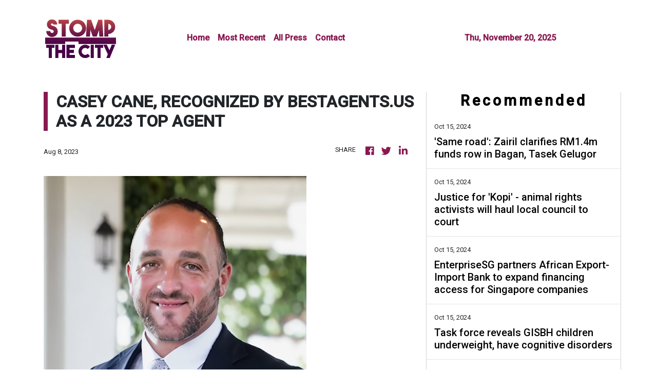

--- FILE ---
content_type: text/html
request_url: https://stompthecity.com/news/casey-cane-recognized-by-bestagentsus-as-a-2023-top-agent/445737
body_size: 788
content:
<!DOCTYPE html>
<html lang="en">
  <head>
    <meta charset="utf-8" />
    <title>Stomp The City - Malaysia Trending News</title>
    <base href="/" />
    <meta
      name="description"
      content="Our audiences go beyond just consuming news. We share things here and interact with each other both online and offline to build a better society. Together, we are stronger."
    />
    <meta name="viewport" content="width=device-width, initial-scale=1" />
    <link rel="icon" type="image/x-icon" href="favicon.ico" />

    <meta property="og:title" content="Stomp The City - Malaysia Trending News" />
    <meta
      property="og:description"
      content="Our audiences go beyond just consuming news. We share things here and interact with each other both online and offline to build a better society. Together, we are stronger."
    />
    <meta property="og:image" content="assets/img/logo.png" />
    <meta property="article:publisher" content="Stomp The City" />
    <meta property="article:author" content="Stomp The City" />
    <meta property="twitter:card" content="summary" />
    <meta property="twitter:title" content="Stomp The City - Malaysia Trending News" />
    <meta
      property="twitter:description"
      content="Our audiences go beyond just consuming news. We share things here and interact with each other both online and offline to build a better society. Together, we are stronger."
    />
    <meta property="twitter:image" content="assets/img/logo.png" />
    <!-- Global site tag (gtag.js) - Google Analytics -->
    <script async src="https://www.googletagmanager.com/gtag/js?id=UA-97456795-33"></script>
    <script>
      window.dataLayer = window.dataLayer || [];

      function gtag() {
        dataLayer.push(arguments);
      }

      gtag('js', new Date());
      gtag('config', 'UA-97456795-33');
    </script>
    <script>
      (function (i, s, o, g, r, a, m) {
        i['GoogleAnalyticsObject'] = r;
        (i[r] =
          i[r] ||
          function () {
            (i[r].q = i[r].q || []).push(arguments);
          }),
          (i[r].l = 1 * new Date());
        (a = s.createElement(o)), (m = s.getElementsByTagName(o)[0]);
        a.async = 1;
        a.src = g;
        m.parentNode.insertBefore(a, m);
      })(window, document, 'script', 'https://www.google-analytics.com/analytics.js', 'ga');

      ga('create', 'UA-97456795-37', 'auto');
      ga('send', 'pageview');
    </script>
  <link rel="stylesheet" href="styles.d52448d1ab5f34d135cd.css"></head>
  <body>
    <app-root></app-root>
  <script src="runtime-es2015.29809752b74007aabe2b.js" type="module"></script><script src="runtime-es5.29809752b74007aabe2b.js" nomodule defer></script><script src="polyfills-es5.1a3c78b07cd6f16c6e9a.js" nomodule defer></script><script src="polyfills-es2015.1f913f16a2d346cc8bdc.js" type="module"></script><script src="scripts.a3de600629374df82f41.js" defer></script><script src="main-es2015.cb55e517f24f546f2aa3.js" type="module"></script><script src="main-es5.cb55e517f24f546f2aa3.js" nomodule defer></script></body>
</html>


--- FILE ---
content_type: text/html; charset=utf-8
request_url: https://us-central1-vertical-news-network.cloudfunctions.net/get/fetch-include-rss
body_size: 31673
content:
[
  {
    "id": 58553903,
    "title": "Kelana Jaya Line LRT service resumes after temporary disruption",
    "summary": "KUALA LUMPUR: The Kelana Jaya Line LRT service between the Wangsa Maju and Gombak stations fully resumed operation at 3.30 pm today after repair works were completed, says Rapid Rail Sdn Bhd.\n\nThe Rapid KL rail service operator previously stated that the service disruption was caused by an unusual flow of rainwater in the surrounding area, which entered the tracks and damaged several track components at around 10.20 am.\n\nRapid Rail said that the operations team was forced to cut off the power supply in the affected area to allow for inspections and repair works.\n\n“The Rapid Rail engineering team has successfully completed temporary repair works on the track components. Tests on the system and track components were also conducted to ensure that services could resume safely in accordance with safety standards.\n\n“However, the engineering and operations teams will continue to monitor the system’s stability to ensure smooth train operations,“ the statement said.\n\nRapid Rail thanked passengers for their patience throughout the service disruption.\n\nSeveral roads in Kuala Lumpur were flooded following continuous heavy rain that began around 9 am today.",
    "slug": "kelana-jaya-line-lrt-service-resumes-after-temporary-disruption",
    "link": "https://thesun.my/malaysia-news/kelana-jaya-line-lrt-service-resumes-after-temporary-disruption-NA13137659",
    "date_published": "2024-10-15T09:56:39.000Z",
    "images": "https://thesun.my/binrepository/400x287/0c62/400d225/none/11808/XMRM/kl24-09012024-prestasi-prasarana_4636097_20241015175725.jpg",
    "categories": "1558",
    "img_id": "0",
    "caption": "",
    "country": "Malaysia",
    "source_type": "rss",
    "source": "The Sun Daily"
  },
  {
    "id": 58553884,
    "title": "SMART Tunnel reopens to traffic",
    "summary": "KUALA LUMPUR: The SMART Tunnel is back in operation after it was closed on Tuesday (Oct 15) morning due to heavy rain here. Read full story",
    "slug": "smart-tunnel-reopens-to-traffic",
    "link": "https://www.thestar.com.my/news/nation/2024/10/15/smart-tunnel-reopens-to-traffic",
    "date_published": "2024-10-15T09:49:00.000Z",
    "images": "https://apicms.thestar.com.my/uploads/images/2024/10/15/2965819.jpg",
    "categories": "1558",
    "img_id": "0",
    "caption": "",
    "country": "Malaysia",
    "source_type": "rss",
    "source": "The Stars"
  },
  {
    "id": 58553911,
    "title": "Kerajaan komited bantu mudahkan usahawan dapat sijil halal - Zulkifli",
    "summary": "Pensijilan itu akan memberikan nilai tambah kepada perniagaan mereka selain meningkatkan kualiti dan diberkati sekali gus memperkasakan industri halal negara.",
    "slug": "kerajaan-komited-bantu-mudahkan-usahawan-dapat-sijil-halal-zulkifli",
    "link": "https://www.astroawani.com/berita-malaysia/kerajaan-komited-bantu-mudahkan-usahawan-dapat-sijil-halal-zulkifli-491824",
    "date_published": "2024-10-15T09:47:14.000Z",
    "images": "https://img.astroawani.com/2024-10/81728974045_DrZulkifliHasan.jpg",
    "categories": "1558",
    "img_id": "0",
    "caption": "",
    "country": "Malaysia",
    "source_type": "rss",
    "source": "AstroAwani"
  },
  {
    "id": 58553895,
    "title": "'Same road': Zairil clarifies RM1.4m funds row in Bagan, Tasek Gelugor ",
    "summary": "Penang exco says extra money given to Guan Eng, 'since he felt cheated'.",
    "slug": "same-road-zairil-clarifies-rm14m-funds-row-in-bagan-tasek-gelugor-",
    "link": "https://www.malaysiakini.com/news/722703",
    "date_published": "2024-10-15T09:46:50.000Z",
    "images": "",
    "categories": "1558",
    "img_id": "0",
    "caption": "",
    "country": "Malaysia",
    "source_type": "rss",
    "source": "Malaysia Kini"
  },
  {
    "id": 58553896,
    "title": "Justice for 'Kopi' - animal rights activists will haul local council to court",
    "summary": "They demand the officers involved in shooting the dog be charged.",
    "slug": "justice-for-kopi-animal-rights-activists-will-haul-local-council-to-court",
    "link": "https://www.malaysiakini.com/news/722702",
    "date_published": "2024-10-15T09:42:04.000Z",
    "images": "",
    "categories": "1558",
    "img_id": "0",
    "caption": "",
    "country": "Malaysia",
    "source_type": "rss",
    "source": "Malaysia Kini"
  },
  {
    "id": 58553902,
    "title": "Elderly woman in Penang rescued from garbage-infested house",
    "summary": "PETALING JAYA: An elderly woman was rescued from her home, which was piled in heaps of rubbish, making it difficult for her to leave her residence .\n\nThe Penang Civil Defence Force was deployed to the 86-year-old’s house on Monday (Oct 14) at 4.40pm after responding to her family members’ call for help, the New Straits Times reported.\n\nShe was reportedly carried out on a stretcher during the operation. \n\nALSO READ: Perak govt to aid retired teacher with hoarding disorder\n\nHer family claimed that the woman, living alone, was not in good health, riddled with “hypertension and hearing problems”, on top of her “frail” condition, as quoted.\n\nNot only that, her family members claim that she would call for help late at night as she is also “prone to falls”, as quoted.\n\n“As such, her family wants to send her to an old folk’s home after obtaining her consent,” he was quoted as saying. \n\nALSO READ: Ipoh City Council clears three tonnes of garbage from elderly woman’s home\n\nCivil Defence Force northeast district officer, Muhammad Aizat Abdul Ghani confirmed that the double-storey house located in Jalan Mano was filled with so much rubbish and recyclable materials amassed over the years.\n\nHer house was not only filled with rubbish indoors but outdoors as well. \n\nThe elderly woman said she hired help to clean her house but claims they never showed up.",
    "slug": "elderly-woman-in-penang-rescued-from-garbageinfested-house",
    "link": "https://thesun.my/malaysia-news/elderly-woman-in-penang-rescued-from-garbage-infested-house-OA13137678",
    "date_published": "2024-10-15T09:27:26.000Z",
    "images": "https://thesun.my/binrepository/400x244/0c9/400d225/none/11808/WBCY/hoarding-1646575-20201007131747_4636107_20241015172835.jpg",
    "categories": "1558",
    "img_id": "0",
    "caption": "",
    "country": "Malaysia",
    "source_type": "rss",
    "source": "The Sun Daily"
  },
  {
    "id": 58553885,
    "title": "Gerik man killed in pre-dawn tiger attack",
    "summary": "IPOH: A 54-year-old local man has been found dead after a tiger attack in Gerik. Read full story",
    "slug": "gerik-man-killed-in-predawn-tiger-attack",
    "link": "https://www.thestar.com.my/news/nation/2024/10/15/gerik-man-killed-in-pre-dawn-tiger-attack",
    "date_published": "2024-10-15T09:27:00.000Z",
    "images": "https://apicms.thestar.com.my/uploads/images/2024/10/15/2965783.png",
    "categories": "1558",
    "img_id": "0",
    "caption": "",
    "country": "Malaysia",
    "source_type": "rss",
    "source": "The Stars"
  },
  {
    "id": 58553886,
    "title": "Flash flood victims in Perak decrease, some shelters close",
    "summary": "IPOH: The total count of flash flood victims in Perak has reduced, with 1,013 individuals still taking refuge at evacuation centres. Read full story",
    "slug": "flash-flood-victims-in-perak-decrease-some-shelters-close",
    "link": "https://www.thestar.com.my/news/nation/2024/10/15/flash-flood-victims-in-perak-decrease-some-shelters-close",
    "date_published": "2024-10-15T09:22:00.000Z",
    "images": "https://apicms.thestar.com.my/uploads/images/2024/10/15/2965751.jpg",
    "categories": "1558",
    "img_id": "0",
    "caption": "",
    "country": "Malaysia",
    "source_type": "rss",
    "source": "The Stars"
  },
  {
    "id": 58561321,
    "title": "EnterpriseSG partners African Export-Import Bank to expand financing access for Singapore companies ",
    "summary": "SINGAPORE companies will soon have greater access to financing when they expand to Africa, thanks to a new agreement between EnterpriseSG and...",
    "slug": "enterprisesg-partners-african-exportimport-bank-to-expand-financing-access-for-singapore-companies-",
    "link": "https://www.businesstimes.com.sg/singapore/enterprisesg-partners-african-export-import-bank-expand-financing-access-singapore-companies",
    "date_published": "2024-10-15T09:17:57.000Z",
    "images": "",
    "categories": "1558",
    "img_id": "0",
    "caption": "",
    "country": "Singapore",
    "source_type": "rss",
    "source": "The Business Times"
  },
  {
    "id": 58553904,
    "title": "GISBH: KPWKM prioritises swift reunification of rescued children with families",
    "summary": "KUALA LUMPUR: The immediate return of children rescued during Op Global to their parents and families is a top priority for the Ministry of Women, Family and Community Development (KPWKM).\n\nHowever, its minister, Datuk Seri Nancy Shukri said KPWKM must first ensure that the children’s parents and families can provide adequate and proper care.\n\n“For cases where the capability of the parents and families is clearly established, the reunification process can proceed without delay. In more complex situations, intervention programmes will be implemented to ensure the children’s and families’ best interests are safeguarded\n\n“The ultimate goal is to reunite these children with their families. However, before this can happen, several factors need to be carefully evaluated. This is not about denying anyone’s rights, but about ensuring the best interests of the children are upheld,” Nancy said during a minister’s briefing session on GISB Holdings Sdn Bhd (GISBH) in the Dewan Rakyat today.\n\nAs of yesterday, 560 children – 283 boys and 277 girls – had been placed in safe custody after the Social Welfare Department (JKM) obtained a temporary court custody order for two months under Section 25(2)(a) of the Child Act 2001.\n\nMeanwhile, Nancy said the Task Force Profiling Team for Op Global found that 94.3 per cent of the 558 profiled children had at least one living biological parent, while 5.7 per cent had no parents or no available information on their parents.\n\nHealth assessments showed that 51.6 per cent of the children were underweight, falling below the healthy Body Mass Index (BMI), while 46.1 per cent had a normal weight and the remaining children were classified as obese, she added. \n\n“Three children have been issued persons with disabilities (PwD) cards, while 27 others display symptoms of disability,” she added.\n\nCognitive assessments were also conducted on 385 children aged seven and above, with 71.9 per cent (277 children) showing no signs of cognitive disorders, she said. \n\n“However, 20.26 per cent (78 children) displayed moderate cognitive disorders, while 7.79 per cent (30 children) were found to have severe cognitive impairments,” Nancy said.",
    "slug": "gisbh-kpwkm-prioritises-swift-reunification-of-rescued-children-with-families",
    "link": "https://thesun.my/malaysia-news/gisbh-kpwkm-prioritises-swift-reunification-of-rescued-children-with-families-GA13137625",
    "date_published": "2024-10-15T09:17:18.000Z",
    "images": "https://thesun.my/binrepository/400x267/0c0/400d225/none/11808/WDTC/jb03-04102024-childhood-education_4636066_20241015171803.jpg",
    "categories": "1558",
    "img_id": "0",
    "caption": "",
    "country": "Malaysia",
    "source_type": "rss",
    "source": "The Sun Daily"
  },
  {
    "id": 58553906,
    "title": "Investigations ongoing into incident of empty Johor checkpoint counters with green lights on, blocked pathways",
    "summary": "PETALING JAYA: A surprise inspection by Johor Public Works, Transport, Infrastructure, and Communications committee chairman, Mohamad Fazli Mohamad Salleh recently found 17 Immigration counters at the Johor checkpoint empty.\nThe inspection was conducted following a video circulating online showing the 17 empty counters at the checkpoint in Sultan Abu Bakar Complex (KSAB), triggering public backlash.\nHe confirmed that the surprise inspection found that the incident actually occurred, Harian Metro reported.\nThe video showed the empty counters, with green lights on however, the pathways were closed off to commuters.\n\nALSO READ: Woman calls out Immigration officer for alleged rude behaviour\n\nFazli then instructed that the green lights to be turned off to indicate that the lane is closed, to ensure no one is confused.\n“If there is no solid reason given regarding the incident, this can be considered intentional,” he was quoted as saying.\nOn the other hand, Johor Immigration director Datuk Mohd Rusdi Mohd Darus said an internal probe will be conducted on the incident.\n\nALSO READ: Woman expresses gratitude to Johor Immigration officers for returning lost RM1.5k\n\n“The internal investigation will determine whether the immigration officer handling the counter neglected their duties or intentionally left the counter without permission.\n“We will not tolerate this behaviour, and strict disciplinary action will be taken against them if they are found to have neglected their duties.\n“It is a violation of responsibility, and I take this issue seriously,“ he was quoted as saying.",
    "slug": "investigations-ongoing-into-incident-of-empty-johor-checkpoint-counters-with-green-lights-on-blocked-pathways",
    "link": "https://thesun.my/malaysia-news/investigations-ongoing-into-incident-of-empty-johor-checkpoint-counters-with-green-lights-on-blocked-pathways-EA13137524",
    "date_published": "2024-10-15T09:17:02.000Z",
    "images": "https://thesun.my/binrepository/576x225/85c0/400d225/none/11808/VTVY/untitled-design-18_4635996_20241015171744.jpg",
    "categories": "1558",
    "img_id": "0",
    "caption": "",
    "country": "Malaysia",
    "source_type": "rss",
    "source": "The Sun Daily"
  },
  {
    "id": 58553887,
    "title": "Govt to address possible vegetable price hikes due to monsoon, says Armizan",
    "summary": "PETALING JAYA: The Domestic Trade and Cost of Living Ministry will collaborate and hold discussions with relevant ministries and agencies regarding the issue of vegetable prices, which are expected to triple by the end of this year. Read full story",
    "slug": "govt-to-address-possible-vegetable-price-hikes-due-to-monsoon-says-armizan",
    "link": "https://www.thestar.com.my/news/nation/2024/10/15/govt-to-address-possible-vegetable-price-hikes-due-to-monsoon-says-armizan",
    "date_published": "2024-10-15T09:14:00.000Z",
    "images": "https://apicms.thestar.com.my/uploads/images/2024/10/15/2965740.jpg",
    "categories": "1558",
    "img_id": "0",
    "caption": "",
    "country": "Malaysia",
    "source_type": "rss",
    "source": "The Stars"
  },
  {
    "id": 58553889,
    "title": "No need to ban vape like Maldives, says Health Minister",
    "summary": "KUALA LUMPUR: Malaysia has comprehensive regulations on smoking and tobacco control and does not need to follow other countries in banning vape and its products, says Datuk Seri Dr Dzulkefly Ahmad. Read full story",
    "slug": "no-need-to-ban-vape-like-maldives-says-health-minister",
    "link": "https://www.thestar.com.my/news/nation/2024/10/15/no-need-to-ban-vape-like-maldives-says-health-minister",
    "date_published": "2024-10-15T09:13:00.000Z",
    "images": "https://apicms.thestar.com.my/uploads/images/2024/10/15/2965728.jpg",
    "categories": "1558",
    "img_id": "0",
    "caption": "",
    "country": "Malaysia",
    "source_type": "rss",
    "source": "The Stars"
  },
  {
    "id": 58553888,
    "title": "Pahang Sultan urges civil servants not to be selective in giving aid to flood victims",
    "summary": "TEMERLOH: The Sultan of Pahang Al-Sultan Abdullah Ri'ayatuddin Al-Mustafa Billah Shah ordered the various parties involved in managing floods not to be selective in providing aid. Read full story",
    "slug": "pahang-sultan-urges-civil-servants-not-to-be-selective-in-giving-aid-to-flood-victims",
    "link": "https://www.thestar.com.my/news/nation/2024/10/15/pahang-sultan-urges-civil-servants-not-to-be-selective-in-giving-aid-to-flood-victims",
    "date_published": "2024-10-15T09:13:00.000Z",
    "images": "https://apicms.thestar.com.my/uploads/images/2024/10/15/2965736.JPG",
    "categories": "1558",
    "img_id": "0",
    "caption": "",
    "country": "Malaysia",
    "source_type": "rss",
    "source": "The Stars"
  },
  {
    "id": 58553905,
    "title": "Police have started investigating companies linked to GISBH overseas - Saifuddin Nasution",
    "summary": "KUALA LUMPUR: The police (PDRM) have initiated investigations into companies linked to GISB Holdings Sdn Bhd (GISBH), which are operating overseas.\n\nHome Minister Datuk Seri Saifuddin Nasution Ismail acknowledged the challenges of extending investigations beyond Malaysia’s borders but confirmed that PDRM have already reached out to authorities in 18 countries where these companies are believed to be active.\n\n“The police have taken steps to contact these countries using mutual legal agreements (MLA) to facilitate cooperation,” he said during a briefing on the GISBH issue at the Dewan Rakyat today.\n\nEarlier reports indicated that PDRM had identified 23 properties owned by GISBH in 10 countries, with an estimated value RM52.4 million.\n\nSaifuddin Nasution also said that 15 cases have been brought before courts nationwide, with trial dates pending.\n\nHe highlighted a case of child abuse linked to the investigation, where the accused pleaded guilty and received a 10-year prison sentence.\n\n“There have been numerous breaches of the law, and it is imperative that we conduct the investigation thoroughly and with full accountability, allowing the legal process to unfold as it should.\n\n“I want to make it clear that there is no political motive behind the government’s handling of this case. The fact remains, crimes against children have occurred,” he said.",
    "slug": "police-have-started-investigating-companies-linked-to-gisbh-overseas-saifuddin-nasution",
    "link": "https://thesun.my/malaysia-news/police-have-started-investigating-companies-linked-to-gisbh-overseas-saifuddin-nasution-FA13137543",
    "date_published": "2024-10-15T09:11:27.000Z",
    "images": "https://thesun.my/binrepository/400x267/1c0/400d225/none/11808/ICYF/kl23-15102024-sidang-parlimen_4636008_20241015171213.jpg",
    "categories": "1558",
    "img_id": "0",
    "caption": "",
    "country": "Malaysia",
    "source_type": "rss",
    "source": "The Sun Daily"
  },
  {
    "id": 58553890,
    "title": "No need to follow others as our smoking control laws strong enough, says Dzulkefly",
    "summary": "KUALA LUMPUR: Malaysia has comprehensive regulations on smoking and tobacco control and does not need to follow other countries in banning vape and its products, says Datuk Seri Dr Dzulkefly Ahmad. Read full story",
    "slug": "no-need-to-follow-others-as-our-smoking-control-laws-strong-enough-says-dzulkefly",
    "link": "https://www.thestar.com.my/news/nation/2024/10/15/no-need-to-follow-others-as-our-smoking-control-laws-strong-enough-says-dzulkefly",
    "date_published": "2024-10-15T09:10:00.000Z",
    "images": "https://apicms.thestar.com.my/uploads/images/2024/10/15/2965718.jpg",
    "categories": "1558",
    "img_id": "0",
    "caption": "",
    "country": "Malaysia",
    "source_type": "rss",
    "source": "The Stars"
  },
  {
    "id": 58553897,
    "title": "Task force reveals GISBH children underweight, have cognitive disorders",
    "summary": "UPDATED 5.30PM | PARLIAMENT | Nancy says initial profiling on kids done in safe spaces.",
    "slug": "task-force-reveals-gisbh-children-underweight-have-cognitive-disorders",
    "link": "https://www.malaysiakini.com/news/722695",
    "date_published": "2024-10-15T09:08:14.000Z",
    "images": "",
    "categories": "1558",
    "img_id": "0",
    "caption": "",
    "country": "Malaysia",
    "source_type": "rss",
    "source": "Malaysia Kini"
  },
  {
    "id": 58553907,
    "title": "Malaysia should seize opportunity in global medical devices market - Chang",
    "summary": "KUALA LUMPUR: Malaysian innovators and manufacturers should seize the opportunity to tap into the immense potential of the global medical devices industry, which is projected to reach nearly US$800 billion by 2030, says Science, Technology and Innovation (MOSTI) Minister Chang Lih Kang.\n\nChang noted that Malaysia had many high-quality products and innovators in the medical devices sector, with the government continuously encouraging and supporting industry players in research and development (R&D) and commercialisation efforts.\n\n“The market is vast, and we have plenty of room for success. To support R&D, of course, not limited to the medical devices industry, MOSTI offers various funding facilities, grants, matching grants, and equity where we invest in relevant startups,” he said.\n\nChang said this to reporters after officiating the soft launch of INNOMed: Innovation Pitching Powered by PERANTIM, a key event in the International Medical Device Exhibition & Conference (IMDEC) 2024.\n\nAlso present were Medical Device Authority (MDA) chief executive officer Dr P. Muralitharan, Malaysia Medical Devices Manufacturers Association (PERANTIM) president Johari Abu Kasim, and organising chairman of INNOMed, Dr Hyzan Mohd Yusof.\n\nEarlier in his speech, Chang said that under Malaysia’s New Industrial Master Plan (NIMP) 2030, the government aimed to foster synergies between the manufacturing and engineering sectors and the medical devices sector. This includes creating advanced inspection tools, solutions for imaging and endoscopy, implantable devices, and minimally invasive surgical tools.\n\nMeanwhile, Muralitharan told Bernama that, according to figures from the Department of Statistics Malaysia (DOSM), Malaysia’s total trade in medical devices, valued at RM25.61 billion from January to July this year, increased by 23.5 per cent compared to the same period in 2023 (RM20.74 billion).\n\nHe added that the export of medical devices was valued at RM20.15 billion, an increase of 25.7 per cent compared to RM16.02 billion in 2023.\n\nIn his speech, Dr Hyzan said that medical device innovation presented an opportunity to improve healthcare while boosting the economy, with the industry projected to reach nearly US$2 billion by 2025, making it one of the fastest-growing sectors.\n\n“By focusing on innovation, we can create high-skilled jobs, reduce our dependence on imported technologies, and position Malaysia as a global leader. Last year, we spent US$5 billion on medical devices, with 95 per cent being imports. Our goal is to reduce this to 50 per cent within five years,” he said.\n\nHe also emphasised that close collaboration among universities, innovators, manufacturers, clinicians, and government agencies was key to ensuring that ideas and research transitioned smoothly from laboratories to clinical applications and into the hands of healthcare providers.\n\nINNOMed, themed “Unleashing the Power of Medical Technology: Shaping the Future of Healthcare,“ is organised by the MDA and will take place from Dec 10 to 12 at the Kuala Lumpur Convention Centre (KLCC).",
    "slug": "malaysia-should-seize-opportunity-in-global-medical-devices-market-chang",
    "link": "https://thesun.my/malaysia-news/malaysia-should-seize-opportunity-in-global-medical-devices-market-chang-JA13137439",
    "date_published": "2024-10-15T09:02:09.000Z",
    "images": "https://thesun.my/binrepository/400x267/0c0/400d225/none/11808/NYJQ/kl67-15102024-chang-lih-kang_4635924_20241015170255.jpg",
    "categories": "1558",
    "img_id": "0",
    "caption": "",
    "country": "Malaysia",
    "source_type": "rss",
    "source": "The Sun Daily"
  },
  {
    "id": 58553891,
    "title": "Health Dept to launch six-month educational campaign over new smoking laws in Sabah",
    "summary": "KOTA KINABALU: More than 700 personnel members from the Health Department will be involved in a six-month statewide awareness campaign to educate the people on new laws over smoking products. Read full story",
    "slug": "health-dept-to-launch-sixmonth-educational-campaign-over-new-smoking-laws-in-sabah",
    "link": "https://www.thestar.com.my/news/nation/2024/10/15/health-dept-to-launch-six-month-educational-campaign-over-news-smoking-laws-in-sabah",
    "date_published": "2024-10-15T09:00:00.000Z",
    "images": "https://apicms.thestar.com.my/uploads/images/2024/10/15/2965679.jpeg",
    "categories": "1558",
    "img_id": "0",
    "caption": "",
    "country": "Malaysia",
    "source_type": "rss",
    "source": "The Stars"
  },
  {
    "id": 58553912,
    "title": "KPDN perkenal dua strategi interim lindungi hak pengguna sebelum Lemon Law dimuktamad",
    "summary": "Armizan berkata ketika ini melalui perundangan sedia ada, platform untuk pengguna menuntut hak mereka ialah Tuntutan Tribunal Pengguna Malaysia (TTPM).",
    "slug": "kpdn-perkenal-dua-strategi-interim-lindungi-hak-pengguna-sebelum-lemon-law-dimuktamad",
    "link": "https://www.astroawani.com/berita-malaysia/kpdn-perkenal-dua-strategi-interim-lindungi-hak-pengguna-sebelum-lemon-law-dimuktamad-491857",
    "date_published": "2024-10-15T08:58:03.000Z",
    "images": "https://img.astroawani.com/2024-04/61712320989_DatukArmizanjpg.jpg",
    "categories": "1558",
    "img_id": "0",
    "caption": "",
    "country": "Malaysia",
    "source_type": "rss",
    "source": "AstroAwani"
  },
  {
    "id": 58553898,
    "title": "Kids forced to do 500 ear squats, Saifuddin reveals more GISBH horror",
    "summary": "Minister spells out abuses in defending use of Sosma against GISBH officials.",
    "slug": "kids-forced-to-do-500-ear-squats-saifuddin-reveals-more-gisbh-horror",
    "link": "https://www.malaysiakini.com/news/722691",
    "date_published": "2024-10-15T08:57:45.000Z",
    "images": "",
    "categories": "1558",
    "img_id": "0",
    "caption": "",
    "country": "Malaysia",
    "source_type": "rss",
    "source": "Malaysia Kini"
  },
  {
    "id": 58553913,
    "title": "Tanah runtuh Taman Melawati: Penduduk dakwa sudah jangka sejak tahun lalu",
    "summary": "Penduduk Taman Melawati pernah menyuarakan kebimbangan mengenai insiden tanah runtuh kepada pihak Majlis Perbandaran Ampang Jaya (MPAJ) sebelum ini.",
    "slug": "tanah-runtuh-taman-melawati-penduduk-dakwa-sudah-jangka-sejak-tahun-lalu",
    "link": "https://www.astroawani.com/berita-malaysia/tanah-runtuh-taman-melawati-penduduk-dakwa-sudah-jangka-sejak-tahun-lalu-491851",
    "date_published": "2024-10-15T08:55:50.000Z",
    "images": "https://img.astroawani.com/2024-10/81728982653_tanahruntuhJalan.jpg",
    "categories": "1558",
    "img_id": "0",
    "caption": "",
    "country": "Malaysia",
    "source_type": "rss",
    "source": "AstroAwani"
  },
  {
    "id": 58553893,
    "title": "Affected Taman Melawati residents need Geoscience Dept green light to move back",
    "summary": "AMPANG: Residents evacuated following a landslide in Taman Melawati this morning will have to wait for the Mineral and Geoscience Department to give the go-ahead before they can move back. Read full story",
    "slug": "affected-taman-melawati-residents-need-geoscience-dept-green-light-to-move-back",
    "link": "https://www.thestar.com.my/news/nation/2024/10/15/affected-taman-melawati-residents-need-geoscience-dept-green-light-to-move-back",
    "date_published": "2024-10-15T08:50:00.000Z",
    "images": "https://apicms.thestar.com.my/uploads/images/2024/10/15/2965628.JPG",
    "categories": "1558",
    "img_id": "0",
    "caption": "",
    "country": "Malaysia",
    "source_type": "rss",
    "source": "The Stars"
  },
  {
    "id": 58553892,
    "title": "Shamsul Iskandar slammed for claiming he was told not to demand recount for Bagan Datuk seat",
    "summary": "PETALING JAYA: Datuk Seri Shamsul Iskandar Mohd Akin has been slammed for insinuating that he could have won the Bagan Datuk parliamentary seat if he had demanded a recount during GE15. Read full story",
    "slug": "shamsul-iskandar-slammed-for-claiming-he-was-told-not-to-demand-recount-for-bagan-datuk-seat",
    "link": "https://www.thestar.com.my/news/nation/2024/10/15/shamsul-iskandar-slammed-for-claiming-he-was-told-not-to-demand-recount-for-bagan-datuk-seat",
    "date_published": "2024-10-15T08:50:00.000Z",
    "images": "https://apicms.thestar.com.my/uploads/images/2024/10/15/2965629.jpg",
    "categories": "1558",
    "img_id": "0",
    "caption": "",
    "country": "Malaysia",
    "source_type": "rss",
    "source": "The Stars"
  },
  {
    "id": 58553914,
    "title": "Tanah runtuh Taman Melawati: Kerja pembersihan bermula, polis kawal keselamatan kediaman",
    "summary": "Kerja-kerja pembersihan laluan yang terkambus akibat tanah runtuh di Jalan E6, Taman Melawati telah dimulakan dan dijangka selesai dalam tempoh sejam.",
    "slug": "tanah-runtuh-taman-melawati-kerja-pembersihan-bermula-polis-kawal-keselamatan-kediaman",
    "link": "https://www.astroawani.com/berita-malaysia/tanah-runtuh-taman-melawati-kerja-pembersihan-bermula-polis-kawal-keselamatan-kediaman-491858",
    "date_published": "2024-10-15T08:40:19.000Z",
    "images": "https://img.astroawani.com/2024-10/71728981771_tanahruntuhJalan.jpg",
    "categories": "1558",
    "img_id": "0",
    "caption": "",
    "country": "Malaysia",
    "source_type": "rss",
    "source": "AstroAwani"
  },
  {
    "id": 58553908,
    "title": "Govt to build more reservoirs as part of flood mitigation plans - Fadillah Yusof",
    "summary": "KUALA LUMPUR: The government plans to build more reservoirs as part of its short and long-term flood mitigation plans, said Deputy Prime Minister Datuk Seri Fadillah Yusof.\n\nHe said the new reservoirs would reduce the risk of flash floods especially in Kuala Lumpur.\n\n“The plan is already in place. It’s just that we plan according to the available financial capabilities and we implement what we have as much as possible,“ he told reporters after the Asia New Economic Summit 2024 here today.\n\nFadillah, who is also the Minister of Energy Transition and Water Transformation, said most of the water reservoirs will be built in Kuala Lumpur under the supervision of the Kuala Lumpur City Hall (DBKL).\n\n“There are ongoing projects. But there is one project involving design and contractor problems and this affects our planning. We have to see how our recovery plan is to speed up any project that is delayed due to contractor failure,“ he said.\n\nAn unusually high and continuous rainfall from 8.30 am this morning in Kuala Lumpur caused major rivers, including Sungai Batu, Sungai Klang, and Sungai Gombak, to overflow, which led to flooding in several areas.\n\nAccording to DBKL today, 60mm of rain was recorded during this time, which was well above average.",
    "slug": "govt-to-build-more-reservoirs-as-part-of-flood-mitigation-plans-fadillah-yusof",
    "link": "https://thesun.my/malaysia-news/govt-to-build-more-reservoirs-as-part-of-flood-mitigation-plans-fadillah-yusof-CA13137234",
    "date_published": "2024-10-15T08:35:25.000Z",
    "images": "https://thesun.my/binrepository/400x265/1c0/400d225/none/11808/FHGE/sg10-20072024-juiceup-ev_4635689_20241015163611.jpg",
    "categories": "1558",
    "img_id": "0",
    "caption": "",
    "country": "Malaysia",
    "source_type": "rss",
    "source": "The Sun Daily"
  },
  {
    "id": 58553919,
    "title": "Pelan tindakan pemulihan ahli GISB libatkan pelbagai agensi",
    "summary": "Perkara itu dipersetujui dalam Mesyuarat Ketua-Ketua Jabatan atau Majlis Agama Islam Negeri Seluruh Malaysia pada 1 Oktober lepas.",
    "slug": "pelan-tindakan-pemulihan-ahli-gisb-libatkan-pelbagai-agensi",
    "link": "https://www.astroawani.com/berita-malaysia/pelan-tindakan-pemulihan-ahli-gisb-libatkan-pelbagai-agensi-491854",
    "date_published": "2024-10-15T08:33:09.000Z",
    "images": "https://img.astroawani.com/2024-10/81728982087_MaulidurRasul.jpg",
    "categories": "1558",
    "img_id": "0",
    "caption": "",
    "country": "Malaysia",
    "source_type": "rss",
    "source": "AstroAwani"
  },
  {
    "id": 58553918,
    "title": "Belanjawan 2025: Peruntukan pelancongan lebih besar tarik pengunjung ke Malaysia - Fernandes",
    "summary": "AirAsia berharap Belanjawan 2025 akan menawarkan lebih banyak inisiatif yang dilaksanakan bagi mempromosi dan menonjolkan Malaysia.",
    "slug": "belanjawan-2025-peruntukan-pelancongan-lebih-besar-tarik-pengunjung-ke-malaysia-fernandes",
    "link": "https://www.astroawani.com/berita-malaysia/belanjawan-2025-peruntukan-pelancongan-lebih-besar-tarik-pengunjung-ke-malaysia-fernandes-491853",
    "date_published": "2024-10-15T08:33:09.000Z",
    "images": "https://img.astroawani.com/2023-04/41682412981_TonyFernandes.jpg",
    "categories": "1558",
    "img_id": "0",
    "caption": "",
    "country": "Malaysia",
    "source_type": "rss",
    "source": "AstroAwani"
  },
  {
    "id": 58553917,
    "title": "PDRM mula siasat syarikat berkaitan GISB di luar negara - Saifuddin Nasution",
    "summary": "PDRM telah menghubungi pihak berkuasa di 18 negara yang dipercayai menjadi lokasi syarikat berkenaan beroperasi.",
    "slug": "pdrm-mula-siasat-syarikat-berkaitan-gisb-di-luar-negara-saifuddin-nasution",
    "link": "https://www.astroawani.com/berita-malaysia/pdrm-mula-siasat-syarikat-berkaitan-gisb-di-luar-negara-saifuddin-nasution-491855",
    "date_published": "2024-10-15T08:33:09.000Z",
    "images": "https://img.astroawani.com/2024-09/41725783034_tbSaifuddinNasution.jpg",
    "categories": "1558",
    "img_id": "0",
    "caption": "",
    "country": "Malaysia",
    "source_type": "rss",
    "source": "AstroAwani"
  },
  {
    "id": 58553916,
    "title": "Jangan pilih kasih dalam beri bantuan kepada mangsa banjir - Sultan Pahang",
    "summary": "Al-Sultan Abdullah mengingatkan mangsa banjir agar banyak bersabar dan tidak mudah menyalahkan mana-mana pihak jika terdapat isu yang berbangkit.",
    "slug": "jangan-pilih-kasih-dalam-beri-bantuan-kepada-mangsa-banjir-sultan-pahang",
    "link": "https://www.astroawani.com/berita-malaysia/jangan-pilih-kasih-dalam-beri-bantuan-kepada-mangsa-banjir-sultan-pahang-491856",
    "date_published": "2024-10-15T08:33:09.000Z",
    "images": "https://img.astroawani.com/2022-10/71666881642_Agong.jpg",
    "categories": "1558",
    "img_id": "0",
    "caption": "",
    "country": "Malaysia",
    "source_type": "rss",
    "source": "AstroAwani"
  },
  {
    "id": 58553915,
    "title": "Bicara kes cedera, khianat Norjuma bermula April dan Mei tahun hadapan",
    "summary": "Pertuduhan itu mengikut Seksyen 427 Kanun Keseksaan yang membawa hukuman penjara maksimum dua tahun atau denda atau kedua-duanya, jika sabit kesalahan.",
    "slug": "bicara-kes-cedera-khianat-norjuma-bermula-april-dan-mei-tahun-hadapan",
    "link": "https://www.astroawani.com/berita-malaysia/bicara-kes-cedera-khianat-norjuma-bermula-april-dan-mei-tahun-hadapan-491852",
    "date_published": "2024-10-15T08:33:09.000Z",
    "images": "https://img.astroawani.com/2024-06/41719488385_TBNorjuma.jpg",
    "categories": "1558",
    "img_id": "0",
    "caption": "",
    "country": "Malaysia",
    "source_type": "rss",
    "source": "AstroAwani"
  },
  {
    "id": 58553909,
    "title": "Kelana Jaya LRT route disruption: Rapid Rail restoring service",
    "summary": "KUALA LUMPUR: Repair works are being carried out following a service disruption on the Kelana Jaya LRT Line, involving the track between Wangsa Maju and Sri Rampai Stations, which was caused by an unusual flow of rainwater that damaged several track components, said Rapid Rail Sdn Bhd (Rapid Rail).\n\nRapid Rail as the operator of the Rapid KL rail service in a statement said that the incident occurred at 10.20 am which forced the operation to stop the power supply in the area involved to allow inspection and repair work to be carried out.\n\n“Repair works are being actively carried out by Rapid Rail’s technical team to ensure that services can be restored soon,“ according to the statement.\n\nFor now, a feeder service has been activated between Gombak Station and Wangsa Maju Station. Trains from the direction of Putra Heights will turn back at Wangsa Maju Station.\n\nA total of 12 free feeder buses at a frequency of every 15 minutes are operating to ensure that passengers can continue their journey.\n\n“We hope that this repair work can be completed before the evening peak hour,“ said Rapid Rail.\n\nIn addition, operation staff and auxiliary police personnel have been stationed at the stations involved to help facilitate the movement of affected passengers.\n\nContinuous announcements on the development of service status will be delivered through Rapid KL’s social media, at all stations, and on trains. Rapid Rail also informed that the latest development of service status will be announced at 3 pm.\n\n“Passengers are advised to plan their journeys and refer to Rapid KL’s social media to get the latest information on the service status of the Kelana Jaya LRT Line,“ said the statement.\n\nFor more information, the public can contact Rapid Rail’s communications officer, Noor Natasha Mohd Irwan at 013-332 2900.\n\nSeveral roads in Kuala Lumpur were flooded following the continuous heavy rain that started at about 9 this morning.",
    "slug": "kelana-jaya-lrt-route-disruption-rapid-rail-restoring-service",
    "link": "https://thesun.my/malaysia-news/kelana-jaya-lrt-route-disruption-rapid-rail-restoring-service-CA13137162",
    "date_published": "2024-10-15T08:28:44.000Z",
    "images": "https://thesun.my/binrepository/400x246/0c21/400d225/none/11808/DIQF/kl19-150718-lrt3_4635644_20241015162929.jpg",
    "categories": "1558",
    "img_id": "0",
    "caption": "",
    "country": "Malaysia",
    "source_type": "rss",
    "source": "The Sun Daily"
  },
  {
    "id": 58553899,
    "title": "'Overkill': Govt MP blasts police for using Sosma, M16 rifles in GISBH case",
    "summary": "PARLIAMENT | 'Are child abuse, modern slavery offences considered security offences?'",
    "slug": "overkill-govt-mp-blasts-police-for-using-sosma-m16-rifles-in-gisbh-case",
    "link": "https://www.malaysiakini.com/news/722683",
    "date_published": "2024-10-15T08:26:33.000Z",
    "images": "",
    "categories": "1558",
    "img_id": "0",
    "caption": "",
    "country": "Malaysia",
    "source_type": "rss",
    "source": "Malaysia Kini"
  },
  {
    "id": 58553900,
    "title": "'I misspoke': Sabah DAP man U-turns on sending letter declining datukship",
    "summary": "Tan Lee Fatt says he did not submit a letter to CM.",
    "slug": "i-misspoke-sabah-dap-man-uturns-on-sending-letter-declining-datukship",
    "link": "https://www.malaysiakini.com/news/722682",
    "date_published": "2024-10-15T08:25:30.000Z",
    "images": "",
    "categories": "1558",
    "img_id": "0",
    "caption": "",
    "country": "Malaysia",
    "source_type": "rss",
    "source": "Malaysia Kini"
  },
  {
    "id": 58553910,
    "title": "12,519 cases under Weights and Measures Act recorded as of September - KPDN",
    "summary": "SHAH ALAM: A total of 12,519 cases involving offences under the Weights and Measures Act (ATS) 1972 were recorded by the enforcement division of the Ministry of Domestic Trade and Cost of Living (KPDN) nationwide from 2020 to September this year.\n\nKPDN deputy-director of Enforcement (Prevention) Aris Mamat said the statistics reflected the ministry’s ongoing and proactive efforts to ensure that traders adhered to the integrity of weights and measures in buying and selling for the benefit of consumers.\n\n“KPDN is committed to protecting consumers and consistently ensuring that traders adhere to established standards. Those found to have committed irregularities or non-compliance will not evade strict enforcement actions.\n\n“A violation of the provisions under the ATS 1972 could result in a maximum fine of RM40,000, imprisonment for up to three years, or both, and the court may also order the forfeiture of the weighing instrument,” he said today.\n\nHe said this after heading a team of 20 KPDN enforcement officers to perform spot checks at three petrol stations around Kuala Selangor to ensure that the fuel charged to consumers matched the amount supplied through pump dispensers.\n\nElaborating, Aris said that the ATS 1972 enforcement compliance inspections at petrol stations led to actions against the misuse of subsidised diesel fuel under Ops Tiris, resulting in the seizure of diesel valued at approximately RM16.5 million from January to September this year.\n\n“This brings the total amount of diesel seized from 2020 to 2024 to RM52.68 million,” he said.\n\nCommenting on today’s operation, Aris said that it focused on several key aspects, including the accuracy of oil pumps and meters, testing the volume of fuel dispensed, and reviewing the maintenance records of weighing and measuring equipment.\n\nHe added that checks revealed all the petrol stations involved complied with the weighing and measuring regulations set.\n\n“Regarding the enforcement actions under the ATS 1972 in Selangor, we recorded a total of 283 cases from January to September last year, with confiscated items amounting to RM2.6 million,” he said.",
    "slug": "12519-cases-under-weights-and-measures-act-recorded-as-of-september-kpdn",
    "link": "https://thesun.my/malaysia-news/12519-cases-under-weights-and-measures-act-recorded-as-of-september-kpdn-MA13136974",
    "date_published": "2024-10-15T08:07:31.000Z",
    "images": "https://thesun.my/binrepository/400x250/0c0/400d225/none/11808/PXLQ/6480369fccc60c4f42dc35b8d0099b906409a8ea74ebe_4635585_20241015160816.jpg",
    "categories": "1558",
    "img_id": "0",
    "caption": "",
    "country": "Malaysia",
    "source_type": "rss",
    "source": "The Sun Daily"
  },
  {
    "id": 58553901,
    "title": "PAS MP moots govt awards for women who give birth to boost procreation",
    "summary": "Mumtaz cites Order of Maternal Glory in Mongolia.",
    "slug": "pas-mp-moots-govt-awards-for-women-who-give-birth-to-boost-procreation",
    "link": "https://www.malaysiakini.com/news/722678",
    "date_published": "2024-10-15T08:00:39.000Z",
    "images": "",
    "categories": "1558",
    "img_id": "0",
    "caption": "",
    "country": "Malaysia",
    "source_type": "rss",
    "source": "Malaysia Kini"
  },
  {
    "id": 58553920,
    "title": "Sistem pengaliran tersumbat punca tanah runtuh di Taman Melawati - Alexander",
    "summary": "Kejadian tanah runtuh di Taman Melawati pagi Selasa dipercayai berpunca daripada kegagalan sistem pengaliran longkang di Jalan G2,  yang tersumbat.",
    "slug": "sistem-pengaliran-tersumbat-punca-tanah-runtuh-di-taman-melawati-alexander",
    "link": "https://www.astroawani.com/berita-malaysia/sistem-pengaliran-tersumbat-punca-tanah-runtuh-di-taman-melawati-alexander-491847",
    "date_published": "2024-10-15T07:59:57.000Z",
    "images": "https://img.astroawani.com/2023-05/41684391583_AlexanderNantaLing.jpg",
    "categories": "1558",
    "img_id": "0",
    "caption": "",
    "country": "Malaysia",
    "source_type": "rss",
    "source": "AstroAwani"
  },
  {
    "id": 58548306,
    "title": "MRT disruptions should be separated from how public transport fares are set: Chee Hong Tat",
    "summary": "THE reliability of train services should have no bearing on how public transport fares are set, Transport Minister Chee Hong Tat said...",
    "slug": "mrt-disruptions-should-be-separated-from-how-public-transport-fares-are-set-chee-hong-tat",
    "link": "https://www.businesstimes.com.sg/singapore/economy-policy/mrt-disruptions-should-be-separated-how-public-transport-fares-are-set-chee-hong-tat",
    "date_published": "2024-10-15T07:57:13.000Z",
    "images": "",
    "categories": "1558",
    "img_id": "0",
    "caption": "",
    "country": "Singapore",
    "source_type": "rss",
    "source": "The Business Times"
  },
  {
    "id": 58540896,
    "title": "Sistem pengaliran tersumbat punca tanah runtuh di Taman Melawati",
    "summary": "Sistem pengaliran tersumbat punca tanah runtuh di Taman Melawati",
    "slug": "sistem-pengaliran-tersumbat-punca-tanah-runtuh-di-taman-melawati",
    "link": "https://www.astroawani.com/berita-malaysia/sistem-pengaliran-tersumbat-punca-tanah-runtuh-di-taman-melawati-491848",
    "date_published": "2024-10-15T07:56:17.000Z",
    "images": "https://img.astroawani.com/2024-10/41728978943_tbtanahruntuh.jpg",
    "categories": "1558",
    "img_id": "0",
    "caption": "",
    "country": "Malaysia",
    "source_type": "rss",
    "source": "AstroAwani"
  },
  {
    "id": 58540863,
    "title": "Total of four houses damaged due to Taman Melawati landslide",
    "summary": "KUALA LUMPUR: Four houses and a vehicle were damaged by the landslide that occurred in Taman Melawati here on Tuesday (Oct 15), says the Works Ministry. Read full story",
    "slug": "total-of-four-houses-damaged-due-to-taman-melawati-landslide",
    "link": "https://www.thestar.com.my/news/nation/2024/10/15/total-of-four-houses-damaged-due-to-taman-melawati-landslide",
    "date_published": "2024-10-15T07:55:00.000Z",
    "images": "https://apicms.thestar.com.my/uploads/images/2024/10/15/2965461.jpg",
    "categories": "1558",
    "img_id": "0",
    "caption": "",
    "country": "Malaysia",
    "source_type": "rss",
    "source": "The Stars"
  },
  {
    "id": 58540883,
    "title": "Court sets Nov 26 for mention of travel agency manager charged with attempting to kill wife at KLIA",
    "summary": "SEPANG: The Sessions Court here today set Nov 26 for mention of a case involving a travel agency manager charged with attempting to murder his wife and causing severe injuries to her bodyguard.\n\nJudge Amir Affendy Hamzah set the date after lawyer Nik Azim Azlan, representing Hafizul Hawari, 38, requested a date for the defence to examine the documents including the chemical report submitted by the prosecution.\n\nOn April 25 this year, Hafizul was charged with attempting to murder his wife, Farah Md Isa, 38, at the Arrival Hall, Level 3, Terminal 1, Kuala Lumpur International Airport (KLIA) at 1.09 am on April 14.\n\nHe was charged under Section 307 of the Penal Code, which carries a maximum imprisonment of 10 years and a fine, upon conviction. If the act causes injuries, the jail term may be extended to 20 years.\n\nHe is also charged with voluntarily causing grievous hurt to his wife’s bodyguard, Mohd Nur Hadith Zaini, 38, with a firearm that could have caused death, at the same location, date, and time.\n\nThe charge, framed under Section 326 of the Penal Code, provides a maximum imprisonment of 20 years, a fine or whipping, upon conviction.",
    "slug": "court-sets-nov-26-for-mention-of-travel-agency-manager-charged-with-attempting-to-kill-wife-at-klia",
    "link": "https://thesun.my/malaysia-news/court-sets-nov-26-for-mention-of-travel-agency-manager-charged-with-attempting-to-kill-wife-at-klia-IA13136860",
    "date_published": "2024-10-15T07:54:29.000Z",
    "images": "https://thesun.my/binrepository/409x225/5c0/400d225/none/11808/OFVK/gavel6freepik_4635529_20241015155514.jpg",
    "categories": "1558",
    "img_id": "0",
    "caption": "",
    "country": "Malaysia",
    "source_type": "rss",
    "source": "The Sun Daily"
  },
  {
    "id": 58540876,
    "title": "Graduate underemployment not unique to M'sia, says deputy minister",
    "summary": "PARLIAMENT | Underemployment prevalent in S Korea, Australia, US - Hanifah.",
    "slug": "graduate-underemployment-not-unique-to-msia-says-deputy-minister",
    "link": "https://www.malaysiakini.com/news/722675",
    "date_published": "2024-10-15T07:53:00.000Z",
    "images": "",
    "categories": "1558",
    "img_id": "0",
    "caption": "",
    "country": "Malaysia",
    "source_type": "rss",
    "source": "Malaysia Kini"
  },
  {
    "id": 58540864,
    "title": "Blacklisted housing developers face potential travel ban, Parliament told",
    "summary": "KUALA LUMPUR: Developers of abandoned housing projects may be barred from leaving the country in the near future, says Datuk Aiman Athirah Sabu. Read full story",
    "slug": "blacklisted-housing-developers-face-potential-travel-ban-parliament-told",
    "link": "https://www.thestar.com.my/news/nation/2024/10/15/blacklisted-housing-developers-face-potential-travel-ban-parliament-told",
    "date_published": "2024-10-15T07:53:00.000Z",
    "images": "https://apicms.thestar.com.my/uploads/images/2024/10/15/2965452.jpg",
    "categories": "1558",
    "img_id": "0",
    "caption": "",
    "country": "Malaysia",
    "source_type": "rss",
    "source": "The Stars"
  },
  {
    "id": 58540865,
    "title": "Service on Kelana Jaya LRT line fully restored, says Rapid Rail",
    "summary": "PETALING JAYA: The Kelana Jaya LRT line service between the Wangsa Maju and Gombak stations has been fully restored at 3:30pm, says Rapid Rail Sdn Bhd. Read full story",
    "slug": "service-on-kelana-jaya-lrt-line-fully-restored-says-rapid-rail",
    "link": "https://www.thestar.com.my/news/nation/2024/10/15/service-on-kelana-jaya-lrt-line-fully-restored-says-rapid-rail",
    "date_published": "2024-10-15T07:51:00.000Z",
    "images": "https://apicms.thestar.com.my/uploads/images/2024/10/15/2965450.jpg",
    "categories": "1558",
    "img_id": "0",
    "caption": "",
    "country": "Malaysia",
    "source_type": "rss",
    "source": "The Stars"
  },
  {
    "id": 58540897,
    "title": "Shazalli Ramly dilantik Penasihat Media dan Komunikasi Strategik PMO",
    "summary": "Pelantikan Mohammed Shazalli adalah bagi menggantikan Allahyarham Rozaid Abdul Rahman yang meninggal dunia pada 18 Ogos.",
    "slug": "shazalli-ramly-dilantik-penasihat-media-dan-komunikasi-strategik-pmo",
    "link": "https://www.astroawani.com/berita-malaysia/shazalli-ramly-dilantik-penasihat-media-dan-komunikasi-strategik-pmo-491843",
    "date_published": "2024-10-15T07:50:17.000Z",
    "images": "https://img.astroawani.com/2018-06/41528279203_ShazalyRamli.jpg",
    "categories": "1558",
    "img_id": "0",
    "caption": "",
    "country": "Malaysia",
    "source_type": "rss",
    "source": "AstroAwani"
  },
  {
    "id": 58540866,
    "title": "Man gets 36 years&#039; jail and six stroke of rotan for rape",
    "summary": "SIBU: A man has been sentenced to 36 years' jail and six strokes of the rotan by the Sessions Court on Tuesday (Oct 15) with three counts of raping an underage girl. Read full story",
    "slug": "man-gets-36-years039-jail-and-six-stroke-of-rotan-for-rape",
    "link": "https://www.thestar.com.my/news/nation/2024/10/15/man-gets-36-years039-jail-and-six-stroke-of-rotan-for-rape",
    "date_published": "2024-10-15T07:50:00.000Z",
    "images": "https://apicms.thestar.com.my/uploads/images/2024/10/15/2965433.jpg",
    "categories": "1558",
    "img_id": "0",
    "caption": "",
    "country": "Malaysia",
    "source_type": "rss",
    "source": "The Stars"
  },
  {
    "id": 58553921,
    "title": "Beberapa sungai di Lembah Klang cecah paras bahaya",
    "summary": "Bacaan paras air di stesen Batu 12 dalam daerah Hulu Langat adalah 43.16 meter (m) iaitu kategori bahaya, berbanding bacaan normal 39.4m.",
    "slug": "beberapa-sungai-di-lembah-klang-cecah-paras-bahaya",
    "link": "https://www.astroawani.com/berita-malaysia/beberapa-sungai-di-lembah-klang-cecah-paras-bahaya-491849",
    "date_published": "2024-10-15T07:45:05.000Z",
    "images": "https://img.astroawani.com/2024-10/61728979995_SUNGAIKLANG.jpg",
    "categories": "1558",
    "img_id": "0",
    "caption": "",
    "country": "Malaysia",
    "source_type": "rss",
    "source": "AstroAwani"
  },
  {
    "id": 58540898,
    "title": "Dakwaan RUU Mufti digubal tergesa-gesa tidak benar - Mohd Na'im",
    "summary": "Dakwaan kononnya Rang Undang-Undang (RUU) Mufti (Wilayah Persekutuan) 2024 digubal secara tergesa-gesa dan dipengaruhi pihak tertentu adalah tidak benar.",
    "slug": "dakwaan-ruu-mufti-digubal-tergesagesa-tidak-benar-mohd-naim",
    "link": "https://www.astroawani.com/berita-malaysia/dakwaan-ruu-mufti-digubal-tergesa-gesa-tidak-benar-mohd-naim-491820",
    "date_published": "2024-10-15T07:45:05.000Z",
    "images": "https://img.astroawani.com/2024-10/61728972812_MohdNaimMokhtar.jpg",
    "categories": "1558",
    "img_id": "0",
    "caption": "",
    "country": "Malaysia",
    "source_type": "rss",
    "source": "AstroAwani"
  },
  {
    "id": 58540867,
    "title": "Police order 20 houses vacated after Taman Melawati landslide",
    "summary": "KUALA LUMPUR: The police ordered the residents of 20 houses near the location of the landslide in Taman Melawati, Ampang, due to heavy rain on Tuesday (Oct 15) morning to evacuate their homes. Read full story",
    "slug": "police-order-20-houses-vacated-after-taman-melawati-landslide",
    "link": "https://www.thestar.com.my/news/nation/2024/10/15/police-order-20-houses-vacated-after-taman-melawati-landslide",
    "date_published": "2024-10-15T07:41:00.000Z",
    "images": "https://apicms.thestar.com.my/uploads/images/2024/10/15/2965394.jpg",
    "categories": "1558",
    "img_id": "0",
    "caption": "",
    "country": "Malaysia",
    "source_type": "rss",
    "source": "The Stars"
  },
  {
    "id": 58548307,
    "title": "Changi Airport Group opens refurbished air logistics facility to increase capacity",
    "summary": "CHANGI Airport Group (CAG) on Tuesday (Oct 15) opened a refurbished air logistics facility within the Changi Airfreight Centre.",
    "slug": "changi-airport-group-opens-refurbished-air-logistics-facility-to-increase-capacity",
    "link": "https://www.businesstimes.com.sg/singapore/changi-airport-group-opens-refurbished-air-logistics-facility-increase-capacity",
    "date_published": "2024-10-15T07:40:56.000Z",
    "images": "",
    "categories": "1558",
    "img_id": "0",
    "caption": "",
    "country": "Singapore",
    "source_type": "rss",
    "source": "The Business Times"
  },
  {
    "id": 58540884,
    "title": "Police order 20 houses vacated following landslide in Taman Melawati",
    "summary": "KUALA LUMPUR: The police ordered the residents of 20 houses near the location of the landslide in Taman Melawati, Ampang due to heavy rain this morning to evacuate their homes.\n\nAmpang Jaya district police chief ACP Mohd Azam Ismail said all residents who were affected by the incident were ordered to evacuate to the Multipurpose Hall in Jalan E5 Taman Melawati for the time being.\n\nHe said police received information about a landslide at the intersection of Jalan Serdang and Jalan E6 Taman Melawati at 10.30 am which caused 20 terrace houses to be cut off from the main road.\n\n“A car was damaged in the landslide and a guardhouse cabin was also overturned due to the falling  debris, but no casualties were reported,“ he said in a statement today.\n\nMeanwhile, Selangor Fire and Rescue Department (JBPM) operations assistant director Ahmad Mukhlis Mokhtar said a team of six members and machinery from the Ampang Fire and Rescue Station were deployed to the scene of the incident upon receiving the report at 11.42 am.\n\n“The team found that there had been a landslide on the hillside in an area of ??20x20 metres and a collapse of 30 metres high, but the incident did not involve victims or homes but there was still land movement in the area,“ he said in a statement this morning.",
    "slug": "police-order-20-houses-vacated-following-landslide-in-taman-melawati",
    "link": "https://thesun.my/malaysia-news/police-order-20-houses-vacated-following-landslide-in-taman-melawati-BA13136465",
    "date_published": "2024-10-15T07:37:03.000Z",
    "images": "https://thesun.my/binrepository/400x267/1c42/400d225/none/11808/WHAT/kl55-15102024-tanah-runtuh_4635429_20241015153749.jpg",
    "categories": "1558",
    "img_id": "0",
    "caption": "",
    "country": "Malaysia",
    "source_type": "rss",
    "source": "The Sun Daily"
  },
  {
    "id": 58553922,
    "title": "Tanah runtuh Taman Melawati: Penduduk dipindah ke dewan serba guna - Polis",
    "summary": "Penduduk diarah mengosongkan kediaman mereka berikutan insiden runtuhan tanah yang berlaku di lereng bukit Taman Melawati, akibat hujan lebat, pada Selasa.",
    "slug": "tanah-runtuh-taman-melawati-penduduk-dipindah-ke-dewan-serba-guna-polis",
    "link": "https://www.astroawani.com/berita-malaysia/tanah-runtuh-taman-melawati-penduduk-dipindah-ke-dewan-serba-guna-polis-491838",
    "date_published": "2024-10-15T07:35:42.000Z",
    "images": "https://img.astroawani.com/2024-10/71728979618_tbtanahruntuh.jpg",
    "categories": "1558",
    "img_id": "0",
    "caption": "",
    "country": "Malaysia",
    "source_type": "rss",
    "source": "AstroAwani"
  },
  {
    "id": 58540899,
    "title": "Tanah runtuh Taman Melawati: Lebih 300 penduduk dipindah ke dewan serba guna - Polis",
    "summary": "Kira-kira 300 penduduk melibatkan 20 rumah diarah mengosongkan kediaman mereka berikutan insiden runtuhan tanah yang berlaku di lereng bukit Taman Melawati, akibat hujan lebat, pada Selasa.",
    "slug": "tanah-runtuh-taman-melawati-lebih-300-penduduk-dipindah-ke-dewan-serba-guna-polis",
    "link": "https://www.astroawani.com/berita-malaysia/tanah-runtuh-taman-melawati-lebih-300-penduduk-dipindah-ke-dewan-serba-guna-polis-491838",
    "date_published": "2024-10-15T07:35:42.000Z",
    "images": "https://img.astroawani.com/2024-10/71728978380_TBTanahruntuhMelaw.jpg",
    "categories": "1558",
    "img_id": "0",
    "caption": "",
    "country": "Malaysia",
    "source_type": "rss",
    "source": "AstroAwani"
  },
  {
    "id": 58540868,
    "title": "Cops nab man with nearly RM50mil worth of drugs in Kelantan",
    "summary": "KOTA BARU: Police here arrested a man suspected of storing and smuggling over 600kg of \"Yaba\" pills and heroin worth an estimated RM49.17mil. Read full story",
    "slug": "cops-nab-man-with-nearly-rm50mil-worth-of-drugs-in-kelantan",
    "link": "https://www.thestar.com.my/news/nation/2024/10/15/cops-nab-man-with-nearly-rm50mil-worth-of-drugs-in-kelantan",
    "date_published": "2024-10-15T07:34:00.000Z",
    "images": "https://apicms.thestar.com.my/uploads/images/2024/10/15/2965383.JPG",
    "categories": "1558",
    "img_id": "0",
    "caption": "",
    "country": "Malaysia",
    "source_type": "rss",
    "source": "The Stars"
  },
  {
    "id": 58540869,
    "title": "Over 12,000 Weights and Measures Act cases as of Sept, says Domestic Trade Ministry",
    "summary": "SHAH ALAM: A total of 12,519 cases involving offences under the Weights and Measures Act (ATS) 1972 were recorded by the enforcement division of the Domestic Trade and Cost of Living Ministry nationwide from 2020 to September this year. Read full story",
    "slug": "over-12000-weights-and-measures-act-cases-as-of-sept-says-domestic-trade-ministry",
    "link": "https://www.thestar.com.my/news/nation/2024/10/15/over-12000-weights-and-measures-act-cases-as-of-sept-says-domestic-trade-ministry",
    "date_published": "2024-10-15T07:33:00.000Z",
    "images": "https://apicms.thestar.com.my/uploads/images/2024/10/15/2965422.jpg",
    "categories": "1558",
    "img_id": "0",
    "caption": "",
    "country": "Malaysia",
    "source_type": "rss",
    "source": "The Stars"
  },
  {
    "id": 58540900,
    "title": "Siasatan terhadap GISB dijalankan mengikut peruntukan sedia ada - KPN",
    "summary": "Beliau berkata siasatan yang dijalankan adalah berdasarkan laporan dan maklumat yang diterima serta hasil risikan dijalankan pihak polis.",
    "slug": "siasatan-terhadap-gisb-dijalankan-mengikut-peruntukan-sedia-ada-kpn",
    "link": "https://www.astroawani.com/berita-malaysia/siasatan-terhadap-gisb-dijalankan-mengikut-peruntukan-sedia-ada-kpn-491840",
    "date_published": "2024-10-15T07:30:48.000Z",
    "images": "https://img.astroawani.com/2024-09/61725354419_TanSriRazarudinHu.jpg",
    "categories": "1558",
    "img_id": "0",
    "caption": "",
    "country": "Malaysia",
    "source_type": "rss",
    "source": "AstroAwani"
  },
  {
    "id": 58540870,
    "title": "Kelana Jaya LRT disruption: Rapid Rail wants to restore service as soon as possible",
    "summary": "KUALA LUMPUR: Repair works are underway following a service disruption on the Kelana Jaya LRT Line, affecting the track between the Wangsa Maju and Sri Rampai Stations due to unusual rainwater flow that damaged several track components, says Rapid Rail Sdn Bhd. Read full story",
    "slug": "kelana-jaya-lrt-disruption-rapid-rail-wants-to-restore-service-as-soon-as-possible",
    "link": "https://www.thestar.com.my/news/nation/2024/10/15/kelana-jaya-lrt-disruption-rapid-rail-wants-to-restore-service-as-soon-as-possible",
    "date_published": "2024-10-15T07:29:00.000Z",
    "images": "https://apicms.thestar.com.my/uploads/images/2024/10/15/2965377.jpg",
    "categories": "1558",
    "img_id": "0",
    "caption": "",
    "country": "Malaysia",
    "source_type": "rss",
    "source": "The Stars"
  },
  {
    "id": 58540871,
    "title": "Four suspected drug dealers nabbed in Tampin, heroin and syabu seized",
    "summary": "TAMPIN: Four people have been detained for suspected involvement in drug distribution, says Tampin OCPD Supt Amiruddien Sariman. Read full story",
    "slug": "four-suspected-drug-dealers-nabbed-in-tampin-heroin-and-syabu-seized",
    "link": "https://www.thestar.com.my/news/nation/2024/10/15/four-suspected-drug-dealers-nabbed-in-tampin-heroin-and-syabu-seized",
    "date_published": "2024-10-15T07:26:00.000Z",
    "images": "https://apicms.thestar.com.my/uploads/images/2024/10/15/2965369.jpg",
    "categories": "1558",
    "img_id": "0",
    "caption": "",
    "country": "Malaysia",
    "source_type": "rss",
    "source": "The Stars"
  },
  {
    "id": 58540872,
    "title": "Court sets Nov 26 for mention of KLIA shooting case",
    "summary": "SEPANG: The Sessions Court here today set Nov 26 for mention of a case involving a travel agency manager charged with attempting to murder his wife and causing severe injuries to her bodyguard. Read full story",
    "slug": "court-sets-nov-26-for-mention-of-klia-shooting-case",
    "link": "https://www.thestar.com.my/news/nation/2024/10/15/court-sets-nov-26-for-mention-of-klia-shooting-case",
    "date_published": "2024-10-15T07:25:00.000Z",
    "images": "https://apicms.thestar.com.my/uploads/images/2024/10/15/2965371.jpg",
    "categories": "1558",
    "img_id": "0",
    "caption": "",
    "country": "Malaysia",
    "source_type": "rss",
    "source": "The Stars"
  },
  {
    "id": 58540885,
    "title": "Shazalli Ramly appointed PM’s media and strategic communications adviser: PMO",
    "summary": "PETALING JAYA: Datuk Seri Mohammed Shazalli Ramly has been appointed as the Prime Minister’s media and strategic communications adviser effective October 14.\nThe corporate figure replaces his predecessor Rozaid Abdul Rahman who had passed away following heart complications in August.\nIn a statement, the Prime Minister’s Office said, Shazalli who is currently serving as media advisor to Khazanah Nasional Berhad will also be monitoring the media and communication affairs of the Prime Minister Datuk Seri Anwar Ibrahim.\n“He will also be assigned to improve the execution of the Malaysia MADANI campaign,” PMO added.\nShazalli, a corporate figure, has served in various capacities over the past 30 years.\nHe started his career with the Lever Brothers (Unilever),and the British American Tobacco Company, and has served as managing director and CEO for Telekom Malaysia Bhd as well as Axiata Group Bhd CEO.\nHe had also served as Group Managing Director for Boustead Holdings Berhad.\nAdditionally, he was also on the board of Malaysia Airline System Berhad as well as a member of Proton Holdings Bhd’s special task force.",
    "slug": "shazalli-ramly-appointed-pms-media-and-strategic-communications-adviser-pmo",
    "link": "https://thesun.my/malaysia-news/shazalli-ramly-appointed-pm-s-media-and-strategic-communications-adviser-pmo-EA13134761",
    "date_published": "2024-10-15T07:23:26.000Z",
    "images": "https://thesun.my/binrepository/400x267/0c0/400d225/none/11808/WEWQ/kl44-15092022-mutiara_4635341_20241015152412.jpg",
    "categories": "1558",
    "img_id": "0",
    "caption": "",
    "country": "Malaysia",
    "source_type": "rss",
    "source": "The Sun Daily"
  },
  {
    "id": 58540886,
    "title": "Skills-related underemployment shows declining trend",
    "summary": "KUALA LUMPUR: The skills-related underemployment (SRU) rate has continued to fall in line with improvements in the country’s education level, said Deputy Economy Minister Datuk Hanifah Hajar Taib.\nSRU is defined as tertiary-educated individuals working in semi-skilled and low-skilled jobs.\nHanifah said the SRU rate stood at 37% in the second quarter of 2024, in line with high-income nations such as South Korea (38%), Australia (32%), the United Kingdom (28%), and the United States (30%).\n“The underemployment rate of STPM holders is 55.8%, while for degree holders, the rate is lower at 26.9%,” she said during the question-and-answer session in the Dewan Rakyat today.\nShe was responding to a supplementary question from Datuk Mohd Shahar Abdullah (BN-Paya Besar) on the government’s efforts to address the mismatch between labour supply and demand, particularly among graduates with a cumulative grade point average (CGPA) of 3.5 and above who qualify for jobs in high-growth sectors.\nHanifah explained that the government is actively trying to boost investments in key sectors to create more high-skilled jobs, with initiatives such as the KL20 Action Plan, the National Energy Transition Roadmap, and the New Industrial Master Plan 2030.\n“These measures will ensure that the country’s economy does not only rely on (just providing) low tax rates but also can meet the demand for high-quality jobs,” she said.\nHanifah also emphasised the government’s commitment to developing a comprehensive ecosystem that encourages skilled workers abroad to return home, such as from Singapore where the cost of living is rising.\n“If the cost of living in Singapore becomes too high, skilled workers might consider returning to Malaysia, where the job ecosystem and quality of life better suit their needs,“ she noted.\nShe added that the government is ready to strengthen upskilling and reskilling initiatives to ensure the workforce meets the needs of high-value and high-growth industries.",
    "slug": "skillsrelated-underemployment-shows-declining-trend",
    "link": "https://thesun.my/malaysia-news/skills-related-underemployment-shows-declining-trend-DA13134733",
    "date_published": "2024-10-15T07:18:13.000Z",
    "images": "https://thesun.my/binrepository/400x267/0c0/400d225/none/11808/NXUA/kl11-19092024-malaysia-mystats_4635318_20241015151859.jpg",
    "categories": "1558",
    "img_id": "0",
    "caption": "",
    "country": "Malaysia",
    "source_type": "rss",
    "source": "The Sun Daily"
  },
  {
    "id": 58540887,
    "title": "Over 150 drug-smuggling bases detected along Sungai Golok - Bukit Aman",
    "summary": "KOTA BHARU: Police have detected 172 illegal bases related to drug smuggling along Sungai Golok on the Malaysia-Thailand border in Kelantan.\n\nBukit Aman’s Narcotics Criminal Investigation Department (NCID) director Datuk Seri Khaw Kok Chin said the illegal bases were spread out across four districts - Tumpat, Pasir Mas, Tanah Merah and Jeli.\n\nHe said the numbers fluctuate but the Pasir Mas and Tumpat districts recorded the highest and most active number of illegal bases.\n\n“For example, if we focus on the illegal bases in this area (Pasir Mas and Tumpat) and close them, the syndicate members will open other illegal bases,“ he said at a press conference at the Kelantan police contingent headquarters here today.\n\nKhaw said police are focusing on the ‘hotspot’ areas of Pasir Mas and Tumpat as the two districts share borders with Thailand.\n\nHe said police would tighten border controls to prevent drugs from entering the country.\n\nAsked about the Fentanyl opioid, he said none has been detected in the country so far.\n\n“Intelligence from NCID and information also indicate that this drug does not exist in the country, and there have been no seizures to date,“ he said.",
    "slug": "over-150-drugsmuggling-bases-detected-along-sungai-golok-bukit-aman",
    "link": "https://thesun.my/malaysia-news/over-150-drug-smuggling-bases-detected-along-sungai-golok-bukit-aman-BA13134599",
    "date_published": "2024-10-15T07:15:54.000Z",
    "images": "https://thesun.my/binrepository/400x267/0c0/400d225/none/11808/AYPA/kl38-12082024-pc-narkotik_4635270_20241015151640.jpg",
    "categories": "1558",
    "img_id": "0",
    "caption": "",
    "country": "Malaysia",
    "source_type": "rss",
    "source": "The Sun Daily"
  },
  {
    "id": 58540901,
    "title": "Syarikat China rugi RM2.6 juta terperdaya urus niaga Musang King",
    "summary": "Sebuah syarikat di China terperdaya dalam urus niaga palsu berkaitan import durian Musang King sejuk beku sehingga menyebabkan kerugian RM2.6 juta.",
    "slug": "syarikat-china-rugi-rm26-juta-terperdaya-urus-niaga-musang-king",
    "link": "https://www.astroawani.com/berita-malaysia/syarikat-china-rugi-rm2-6-juta-terperdaya-urus-niaga-musang-king-491822",
    "date_published": "2024-10-15T07:10:37.000Z",
    "images": "https://img.astroawani.com/2024-10/81728973632_durian.jpg",
    "categories": "1558",
    "img_id": "0",
    "caption": "",
    "country": "Malaysia",
    "source_type": "rss",
    "source": "AstroAwani"
  },
  {
    "id": 58540877,
    "title": "M'sia will continue oil exploration in South China Sea, PM tells Parliament",
    "summary": "PARLIAMENT | Petronas won't stop drilling off S'wak despite China's objection - Anwar.",
    "slug": "msia-will-continue-oil-exploration-in-south-china-sea-pm-tells-parliament",
    "link": "https://www.malaysiakini.com/news/722667",
    "date_published": "2024-10-15T07:08:00.000Z",
    "images": "",
    "categories": "1558",
    "img_id": "0",
    "caption": "",
    "country": "Malaysia",
    "source_type": "rss",
    "source": "Malaysia Kini"
  },
  {
    "id": 58540888,
    "title": "National Strategic Plan addresses child malnutrition with comprehensive approach",
    "summary": "KUALA LUMPUR: KUALA LUMPUR: The 2022-2030 National Strategic Plan to Combat the Double Burden of Malnutrition Among Children in Malaysia will ensure a more comprehensive approach to addressing issues such as stunting and obesity, said Health Minister Datuk Seri Dr Dzulkefly Ahmad.\n\nHe expressed hope that the plan would expedite efforts to tackle child malnutrition in order to build a healthy nation and nurture healthy Malaysians from a young age.\n\nDzulkefly said the plan, encompassing five core strategies and 31 initiatives, took into account the functions and policies of all ministries and agencies while emphasising the involvement of various parties and the strengthening of existing strategies through cross-cutting approaches.\n\n“The plan prioritises strengthening the governance of nutritional well-being through legislation, political commitment, and stakeholder involvement, while also improving the quality and accessibility of nutritional services and creating a more conducive society.\n\n“Efforts to strengthen capacity development and human capital for the well-being of children’s nutrition, along with the synergy of child nutrition advocacy, are also emphasised,” he said during the oral question and answer session at Dewan Rakyat today.\n\nDzulkefly said this in response to a question from Datuk Dr Alias Razak (PN-Kuala Nerus) regarding the ministry’s plan to create a master document, such as the Child Nutrition Action Plan, to address the issue of child nutrition.\n\nHe said the plan aimed to have a specific impact on children, teenagers, women of reproductive age, and vulnerable groups, designed to mobilise energy effectively among all stakeholders in the implementation of strategies, programmes, and outlined activities.\n\n“One of the efforts being strengthened is the initiative to support the first 1,000 days of a child’s life, beginning with the first day of pregnancy and lasting until the child is two years old,” he said.\n\nDzulkefly said among the activities conducted were engagement and advocacy sessions for private pharmacies and health clinics to facilitate early screenings.\n\nHe said that this included conducting blood haemoglobin tests for women and pregnant mothers to reduce the risk of pregnancy complications, enabling them to plan for a healthy pregnancy.",
    "slug": "national-strategic-plan-addresses-child-malnutrition-with-comprehensive-approach",
    "link": "https://thesun.my/malaysia-news/national-strategic-plan-addresses-child-malnutrition-with-comprehensive-approach-AA13134073",
    "date_published": "2024-10-15T07:02:28.000Z",
    "images": "https://thesun.my/binrepository/400x267/0c0/400d225/none/11808/VCXE/kl20-15102024-sidang-parlimen_4635221_20241015150314.jpg",
    "categories": "1558",
    "img_id": "0",
    "caption": "",
    "country": "Malaysia",
    "source_type": "rss",
    "source": "The Sun Daily"
  },
  {
    "id": 58540902,
    "title": "Ribut petir diramal landa 10 negeri, KL petang ini",
    "summary": "Ribut petir diramal berlaku di 10 negeri serta Wilayah Persekutuan Kuala Lumpur sehingga 5 petang ini.",
    "slug": "ribut-petir-diramal-landa-10-negeri-kl-petang-ini",
    "link": "https://www.astroawani.com/berita-malaysia/ribut-petir-diramal-landa-10-negeri-kl-petang-ini-491836",
    "date_published": "2024-10-15T07:01:20.000Z",
    "images": "https://img.astroawani.com/2024-08/71722742343_RIBUTPETIR.jpg",
    "categories": "1558",
    "img_id": "0",
    "caption": "",
    "country": "Malaysia",
    "source_type": "rss",
    "source": "AstroAwani"
  },
  {
    "id": 58540903,
    "title": "Tragedi UiTM Dungun: Pemandu wanita sekali lagi didakwa, cubaan bunuh",
    "summary": "Pemandu wanita yang dipercayai merempuh dua motosikal hingga menyebabkan kematian tiga penuntut Universiti Teknologi Mara (UiTM) sekali lagi didakwa di mahkamah di sini, hari ini.",
    "slug": "tragedi-uitm-dungun-pemandu-wanita-sekali-lagi-didakwa-cubaan-bunuh",
    "link": "https://www.astroawani.com/berita-malaysia/tragedi-uitm-dungun-pemandu-wanita-sekali-lagi-didakwa-cubaan-bunuh-491835",
    "date_published": "2024-10-15T07:00:32.000Z",
    "images": "https://img.astroawani.com/2024-10/41728975497_keslanggarpelajar.jpg",
    "categories": "1558",
    "img_id": "0",
    "caption": "",
    "country": "Malaysia",
    "source_type": "rss",
    "source": "AstroAwani"
  },
  {
    "id": 58561322,
    "title": "Higher MediShield Life claim limits and premiums from April 2025; S$4.1 billion in government support",
    "summary": "MEDISHIELD Life claim limits and premiums will rise from April 2025, in response to rising healthcare costs, with the government providing S$4.1...",
    "slug": "higher-medishield-life-claim-limits-and-premiums-from-april-2025-s41-billion-in-government-support",
    "link": "https://www.businesstimes.com.sg/singapore/economy-policy/higher-medishield-life-claim-limits-and-premiums-april-2025-s4-1-billion-government-support",
    "date_published": "2024-10-15T07:00:00.000Z",
    "images": "",
    "categories": "1558",
    "img_id": "0",
    "caption": "",
    "country": "Singapore",
    "source_type": "rss",
    "source": "The Business Times"
  },
  {
    "id": 58548309,
    "title": "What is MediShield Life, and why are claim limits and premiums going up?",
    "summary": "MEDISHIELD Life, introduced in 2015, is Singapore’s national health insurance scheme.",
    "slug": "what-is-medishield-life-and-why-are-claim-limits-and-premiums-going-up",
    "link": "https://www.businesstimes.com.sg/singapore/economy-policy/what-medishield-life-and-why-are-claim-limits-and-premiums-going",
    "date_published": "2024-10-15T07:00:00.000Z",
    "images": "",
    "categories": "1558",
    "img_id": "0",
    "caption": "",
    "country": "Singapore",
    "source_type": "rss",
    "source": "The Business Times"
  },
  {
    "id": 58548308,
    "title": "Higher MediShield Life claim limits and premiums from Apr 2025; S$4.1 billion government support",
    "summary": "MEDISHIELD Life claim limits and premiums will rise from April 2025, in response to rising healthcare costs, with the government providing S$4.1...",
    "slug": "higher-medishield-life-claim-limits-and-premiums-from-apr-2025-s41-billion-government-support",
    "link": "https://www.businesstimes.com.sg/singapore/economy-policy/higher-medishield-life-claim-limits-and-premiums-apr-2025-s4-1-billion-government-support",
    "date_published": "2024-10-15T07:00:00.000Z",
    "images": "",
    "categories": "1558",
    "img_id": "0",
    "caption": "",
    "country": "Singapore",
    "source_type": "rss",
    "source": "The Business Times"
  },
  {
    "id": 58540889,
    "title": "High tide phenomenon in Hilir Perak, Bagan Datuk from today",
    "summary": "IPOH: The high tide phenomenon is expected to occur for seven days starting today until Oct 21 with the highest water level ranging from 3.1 metres (m) to 3.4m involving areas within the districts of Hilir Perak and Bagan Datuk.\n\nHilir Perak Department of Irrigation and Drainage (JPS) in a statement on its Facebook page advised the public to be alert and make early preparations for floods based on forecasts by the agencies concerned.\n\nAccording to Hilir Perak JPS, the high tide phenomenon this time is expected to be on a larger scale than September and the situation will be worse if strong winds, large waves and heavy rain occur simultaneously which can cause flash floods, overflow of sea water and coastal flooding.\n\nHigh risk areas in Lower Perak are in Taman Karentina, Batak Rabit, Teluk Intan Town, Kampung Bahagia, Changkat Jong, Sungai Durian Subdistrict area and areas close to the river.\n\nFor the Bagan Datuk district, high risk areas are Rungkup Subdistrict, Bagan Datuk Subdistrict, Teluk Bharu Subdistrict, Sungai Durian Subdistrict, Sungai Samak, Sungai Manila, Kampung Banang, Hutan Melintang area and areas close to rivers and beaches.\n\n“Accordingly, the public is advised to constantly monitor the weather conditions and if heavy rain and high tide occur simultaneously, they need to be prepared to move to a safe place and obey the instructions of the authorities,“ according to the statement.",
    "slug": "high-tide-phenomenon-in-hilir-perak-bagan-datuk-from-today",
    "link": "https://thesun.my/malaysia-news/high-tide-phenomenon-in-hilir-perak-bagan-datuk-from-today-AA13133672",
    "date_published": "2024-10-15T06:55:54.000Z",
    "images": "https://thesun.my/binrepository/400x266/0c41/400d225/none/11808/NXWK/tr03-29122022-hakisan_4635158_20241015145640.jpg",
    "categories": "1558",
    "img_id": "0",
    "caption": "",
    "country": "Malaysia",
    "source_type": "rss",
    "source": "The Sun Daily"
  },
  {
    "id": 58548310,
    "title": "‘You tell lies non-stop’: Pritam Singh’s lawyer paints former WP MP Raeesah Khan as habitual liar",
    "summary": "Workers’ Party (WP) chief and Leader of the Opposition Pritam Singh’s defence lawyers sought to paint former WP MP Raeesah Khan as...",
    "slug": "you-tell-lies-nonstop-pritam-singhs-lawyer-paints-former-wp-mp-raeesah-khan-as-habitual-liar",
    "link": "https://www.businesstimes.com.sg/singapore/you-tell-lies-non-stop-pritam-singhs-lawyer-paints-former-wp-mp-raeesah-khan-habitual-liar",
    "date_published": "2024-10-15T06:52:01.000Z",
    "images": "",
    "categories": "1558",
    "img_id": "0",
    "caption": "",
    "country": "Singapore",
    "source_type": "rss",
    "source": "The Business Times"
  },
  {
    "id": 58540904,
    "title": "Banjir: Landasan LRT ditakungi air, kerja baik pulih giat dijalankan",
    "summary": "Kerja baik pulih kerosakan teknikal yang disebabkan takungan air di landasan stesen Wangsa Maju hingga Sri Rampai sedang giat dijalankan.",
    "slug": "banjir-landasan-lrt-ditakungi-air-kerja-baik-pulih-giat-dijalankan",
    "link": "https://www.astroawani.com/berita-malaysia/banjir-landasan-lrt-ditakungi-air-kerja-baik-pulih-giat-dijalankan-491833",
    "date_published": "2024-10-15T06:51:14.000Z",
    "images": "https://img.astroawani.com/2024-10/61728975101_tbRapidRail.jpg",
    "categories": "1558",
    "img_id": "0",
    "caption": "",
    "country": "Malaysia",
    "source_type": "rss",
    "source": "AstroAwani"
  },
  {
    "id": 58540878,
    "title": "S'gor Fire and Rescue Dept: 20 households evacuated in Taman Melawati landslide",
    "summary": "Hulu Kelang rep calls for town council, district office to urgently carry out technical assessments.",
    "slug": "sgor-fire-and-rescue-dept-20-households-evacuated-in-taman-melawati-landslide",
    "link": "https://www.malaysiakini.com/news/722666",
    "date_published": "2024-10-15T06:45:25.000Z",
    "images": "",
    "categories": "1558",
    "img_id": "0",
    "caption": "",
    "country": "Malaysia",
    "source_type": "rss",
    "source": "Malaysia Kini"
  },
  {
    "id": 58540890,
    "title": "Housewife charged with murder of UiTM students following tragic accident in Dungun",
    "summary": "PETALING JAYA: A housewife was charged with three counts of murder at the Dungun magistrates’ court today in relation to an accident which killed three Universiti Teknologi Mara (UiTM) Dungun students while seriously injuring another.\nNorizan Ismail, 49, was accused of causing the deaths of Akmal Tukirin, 25, Ku Adib Aizad Ku Azmi, 20, and Khairil Anuar Jamaluddin, 20 on Jalan Pantai, in front of UiTM Dungun, at 7.35pm on October 9.\nAccording to Berita Harian, no plea was recorded from Norizan after the charges were read to her before magistrate Nur Amira Fatihah Osman as the case falls under the jurisdiction of the High Court.\nThe charges which fall under Section 302 of the Penal Code could see Norizan face the death penalty or imprisonment between 30 to 40 years if found guilty of the offence. \nNur Amirah then ordered a mental evaluation for Norizan at Hospital Permai Johor Bahru and set November 7 for next mention of the case.\nThe prosecution was led by deputy public prosecutors Azizan Abdullah and Nur Azhani Azman, while Norizan was represented by Nur Farahin Shazlin Redhuan Shah Edwin.\nAdditionally, Norizan is also expected to face another charge at the Kuala Terengganu sessions court.\nALSO READ: \nDungun crash tragedy: Woman driver’s remand extended by two days\nUiTM Dungun student accident: Father of injured victim forgives suspect’s family",
    "slug": "housewife-charged-with-murder-of-uitm-students-following-tragic-accident-in-dungun",
    "link": "https://thesun.my/malaysia-news/housewife-charged-with-murder-of-uitm-students-following-tragic-accident-in-dungun-EA13133645",
    "date_published": "2024-10-15T06:35:54.000Z",
    "images": "https://thesun.my/binrepository/400x267/0c0/400d225/none/11808/LWAS/tr02-15102024-mahkamah-uitm_4635074_20241015143639.jpg",
    "categories": "1558",
    "img_id": "0",
    "caption": "",
    "country": "Malaysia",
    "source_type": "rss",
    "source": "The Sun Daily"
  },
  {
    "id": 58540879,
    "title": "Bagan Datuk 'murder' shocks PAS, death of democracy mourned ",
    "summary": "Razman accuses Zahid of betraying Umno voters.",
    "slug": "bagan-datuk-murder-shocks-pas-death-of-democracy-mourned-",
    "link": "https://www.malaysiakini.com/news/722664",
    "date_published": "2024-10-15T06:35:14.000Z",
    "images": "",
    "categories": "1558",
    "img_id": "0",
    "caption": "",
    "country": "Malaysia",
    "source_type": "rss",
    "source": "Malaysia Kini"
  },
  {
    "id": 58540891,
    "title": "Cops nab man, seize almost RM50 million worth of yaba pills, heroin in Kelantan",
    "summary": "KOTA BHARU: Police arrested a man suspected of storing and smuggling over 600 kilogrammes (kg) of Yaba pills and heroin worth an estimated RM49.17 million.\n\nBukit Aman Narcotics Crime Investigation Department (NCID) director Datuk Seri Khaw Kok Chin said the seizure of 652.4kg of Yaba pills and 2.6kg of heroin is the biggest by the NCID in Malaysia this year.\n\nHe said the 32-year-old jobless man was arrested in a house in Salor, Pasir Mas last Monday, adding that the suspect, who acts as the runner, is believed to have been active in the syndicate since June.\n\n“Investigations found that the suspect is paid RM100 for every pack (of drugs) delivered to the drug syndicate’s members,” he told a special media conference at the Kelantan Police Headquarters here today.\n\nKhaw said the syndicate’s modus operandi was to use rented premises to store the drugs before distributing them to the local market on the East Coast.\n\nAccording to him, police also confiscated a Perodua Myvi car and a motorcycle, with the value of both estimated at RM61,000.\n\n“We believe the drug supplies have only been stored for a week in the house, which the suspect has rented since 2022.\n\n“The drugs could be used by 6.78 million addicts and the case is being investigated under Section 39B of the Dangerous Drugs Act 1952,” he said, adding that the suspect has been remanded for a week. \n\nKhaw said the suspect tested positive for Benzodiazepines and has two drug-related criminal records.\n\nHe also said that further investigations to track down the remaining members of the syndicate is going on and that they have identified several individuals from the syndicate.\n\n“The NCID aims to fight the country’s number one scourge and we hope the public will continue to tip us off regarding drug trafficking activities via the NCID hotline at 012-2087222,” he said.",
    "slug": "cops-nab-man-seize-almost-rm50-million-worth-of-yaba-pills-heroin-in-kelantan",
    "link": "https://thesun.my/malaysia-news/cops-nab-man-seize-almost-rm50-million-worth-of-yaba-pills-heroin-in-kelantan-HA13133598",
    "date_published": "2024-10-15T06:29:07.000Z",
    "images": "https://thesun.my/binrepository/400x267/0c0/400d225/none/11808/FXSH/kb04-15102024-polis-yaba_4635058_20241015142953.jpg",
    "categories": "1558",
    "img_id": "0",
    "caption": "",
    "country": "Malaysia",
    "source_type": "rss",
    "source": "The Sun Daily"
  },
  {
    "id": 58540892,
    "title": "Mohd Na’im dismisses claims Mufti Bill hastily drafted",
    "summary": "PUTRAJAYA: Claims that the Mufti (Federal Territories) Bill 2024 was drafted hastily and influenced by certain parties are untrue, said Minister in the Prime Minister’s Department (Religious Affairs) Datuk Dr Mohd Na’im Mokhtar.\n\nIn a statement today, he said the drafting of the Mufti Bill is an initiative by the government to dignify and empower the Mufti institution in the Federal Territories.\n\n“With this empowerment, the management of fatwas and the development of Islamic law can be administered in an orderly, transparent and credible manner, with the aim of improving the effectiveness of Islamic governance in Malaysia.\n\n“The Prime Minister’s Department (Religious Affairs) would like to refute claims by certain parties that the Mufti Bill was drafted hastily and influenced by certain quarters,” he said.\n\nMohd Na’im added that the Committee for Drafting the Mufti (Federal Territories) Bill was established in 2021 to study and draft a specific act for the Mufti.\n\nThe drafting committee comprises representatives from the Federal Territories Mufti Office, JAKIM, the Attorney General’s Chambers, the Malaysian Syariah Judiciary Department, the Federal Territories Syariah Court, the Federal Territories Islamic Religious Council, and the Selangor Mufti Department.\n\n“The Mufti Bill has undergone a detailed and lengthy drafting process to ensure that a comprehensive and well-ordered Bill is prepared, in line with the Federal Constitution and applicable laws,” he said.\n\nHe also advised all parties to be cautious with any statements not based on facts, as they could create polemics over this noble initiative.",
    "slug": "mohd-naim-dismisses-claims-mufti-bill-hastily-drafted",
    "link": "https://thesun.my/malaysia-news/mohd-na-im-dismisses-claims-mufti-bill-hastily-drafted-GA13133566",
    "date_published": "2024-10-15T06:27:15.000Z",
    "images": "https://thesun.my/binrepository/400x267/0c0/400d225/none/11808/HJWQ/kl26-12102024-tilawah_4635024_20241015142801.jpg",
    "categories": "1558",
    "img_id": "0",
    "caption": "",
    "country": "Malaysia",
    "source_type": "rss",
    "source": "The Sun Daily"
  },
  {
    "id": 58540893,
    "title": "Budget 2025: Introduce tax rebate mechanism to encourage public to appreciate creative arts",
    "summary": "KUALA LUMPUR: The government has been urged to introduce a mechanism under Budget 2025 that allows Malaysians to enjoy tax rebates when spending in the creative arts industry.\n\nMyCreative Ventures Sdn Bhd Group chief executive officer Zainariah Johari said this would encourage Malaysians to appreciate and spend in the creative industry, thus creating a demand for local art products.\n\n“One of the things we are hoping for under Budget 2025 is something to do with the tax rebate. For example, if someone goes to watch a theatre performance at Istana Budaya or buys a piece of art (work), they can get a tax rebate for it.\n\n“We want to encourage the younger group, teenagers and the community at large to purchase works produced by the those in creative arts industry, like artists, authors, traditional arts practitioners and so on. This is something I have voiced out before,” he said.\n\nHe said this as a guest on Bernama TV’s ��Apa Khabar Malaysia” programme titled ‘Menjelang Belanjawan 2025: Harapan Industri Kreatif Malaysia’ (Ahead of Budget 2025: Hopes of the Malaysian Creative Industry) today.\n\nZainariah said such an effort is deemed necessary to further invigorate demand for local creative arts to ensure the continuity and sustainability of the industry.\n\nShe also proposed that attention be given to empowering the education sector to raise awareness and level of art literacy among youngsters, including the community in general, to appreciate the country’s creative arts.\n\n“Creative arts enthusiasts should also create demand so that more people like (the creative art products) because, when there is demand, there will also be supply. This way, creative arts enthusiasts will always have work, making the industry more sustainable,” she said.\n\nIn addition, she hopes the government can provide a higher allocation for the creative industry when it tables Budget 2025.\n\n“In 2024, it was RM160 million and in 2023, it was RM127 million. So, the amount is on the rise... InsyaAllah, for this year we hope that will be the case as well,” she said.\n\nBudget 2025, themed ‘MADANI Economy, Prosperous Nation, Well-being of the People’ will be tabled by Prime Minister Datuk Seri Anwar Ibrahim, also the Finance Minister, in Parliament on Friday (Oct 18).",
    "slug": "budget-2025-introduce-tax-rebate-mechanism-to-encourage-public-to-appreciate-creative-arts",
    "link": "https://thesun.my/malaysia-news/budget-2025-introduce-tax-rebate-mechanism-to-encourage-public-to-appreciate-creative-arts-NA13133538",
    "date_published": "2024-10-15T06:24:54.000Z",
    "images": "https://thesun.my/binrepository/400x267/1c18/400d225/none/11808/TTHQ/sg10-290702023-kembara-riuh_4635016_20241015142540.jpg",
    "categories": "1558",
    "img_id": "0",
    "caption": "",
    "country": "Malaysia",
    "source_type": "rss",
    "source": "The Sun Daily"
  },
  {
    "id": 58540894,
    "title": "King, Queen return after Brunei visit",
    "summary": "KUALA LUMPUR: His Majesty Sultan Ibrahim and Her Majesty Raja Zarith Sofiah, the King and Queen of Malaysia returned today after a three-day state visit to Brunei.\n\nAccording to the post on Sultan Ibrahim’s Facebook page, the aircraft carrying Their Majesties landed at the Senai International Airport in Johor.\n\nThe aircraft departed from the Brunei International Airport at 9.30 am.\n\nBrunei is the third country Sultan Ibrahim has visited, after Singapore and China, since being crowned the 17th King of Malaysia in July.",
    "slug": "king-queen-return-after-brunei-visit",
    "link": "https://thesun.my/malaysia-news/king-queen-return-after-brunei-visit-HA13133510",
    "date_published": "2024-10-15T06:22:49.000Z",
    "images": "https://thesun.my/binrepository/400x267/1c0/400d225/none/11808/DTOF/463209066-1110851380399482-3725921789531693912-n_4634998_20241015142335.jpg",
    "categories": "1558",
    "img_id": "0",
    "caption": "",
    "country": "Malaysia",
    "source_type": "rss",
    "source": "The Sun Daily"
  },
  {
    "id": 58540880,
    "title": "Perhilitan fails to quash RM100k aggravated damages in ranger's accidental shooting suit",
    "summary": "The sum is part of overall RM281,807.20 compensation awarded to deceased's family.",
    "slug": "perhilitan-fails-to-quash-rm100k-aggravated-damages-in-rangers-accidental-shooting-suit",
    "link": "https://www.malaysiakini.com/news/722662",
    "date_published": "2024-10-15T06:21:10.000Z",
    "images": "",
    "categories": "1558",
    "img_id": "0",
    "caption": "",
    "country": "Malaysia",
    "source_type": "rss",
    "source": "Malaysia Kini"
  },
  {
    "id": 58540905,
    "title": "Beberapa negara ASEAN turut minat sertai BRICS - Anwar",
    "summary": "Beberapa negara ASEAN turut menunjukkan minat menyertai BRICS selepas Malaysia menyatakan hasrat untuk menjadi sebahagian daripada blok ekonomi itu, kata Perdana Menteri Datuk Seri Anwar Ibrahim.",
    "slug": "beberapa-negara-asean-turut-minat-sertai-brics-anwar",
    "link": "https://www.astroawani.com/berita-malaysia/beberapa-negara-asean-turut-minat-sertai-brics-anwar-491811",
    "date_published": "2024-10-15T06:10:19.000Z",
    "images": "https://img.astroawani.com/2024-10/41728972573_TBANWAR.jpg",
    "categories": "1558",
    "img_id": "0",
    "caption": "",
    "country": "Malaysia",
    "source_type": "rss",
    "source": "AstroAwani"
  },
  {
    "id": 58540906,
    "title": "Najib tarik rayuan injunksi Mareva AS$681 juta terhadap 1MDB",
    "summary": "Datuk Seri Najib Razak menarik balik rayuan untuk membatalkan injunksi Mareva yang diperoleh 1MDB dan 4 anak syarikatnya bagi menghalang beliau daripada memindah atau melupus aset sehingga AS$681 juta",
    "slug": "najib-tarik-rayuan-injunksi-mareva-as681-juta-terhadap-1mdb",
    "link": "https://www.astroawani.com/berita-malaysia/najib-tarik-rayuan-injunksi-mareva-681-juta-terhadap-1mdb-491831",
    "date_published": "2024-10-15T06:06:28.000Z",
    "images": "https://img.astroawani.com/2024-09/51727339517_NajibRazakBekasP.jpg",
    "categories": "1558",
    "img_id": "0",
    "caption": "",
    "country": "Malaysia",
    "source_type": "rss",
    "source": "AstroAwani"
  },
  {
    "id": 58540907,
    "title": "Banjir di Universiti Malaya reda, laluan dibuka semula",
    "summary": "Universiti Malaya (UM) memaklumkan kejadian banjir di sekitar kawasan kampusnya di sini telah reda dan laluan yang ditutup pagi tadi telah dibuka semula.",
    "slug": "banjir-di-universiti-malaya-reda-laluan-dibuka-semula",
    "link": "https://www.astroawani.com/berita-malaysia/banjir-di-universiti-malaya-reda-laluan-dibuka-semula-491829",
    "date_published": "2024-10-15T06:05:10.000Z",
    "images": "https://img.astroawani.com/2024-10/71728972196_tbbanjirUM.jpg",
    "categories": "1558",
    "img_id": "0",
    "caption": "",
    "country": "Malaysia",
    "source_type": "rss",
    "source": "AstroAwani"
  },
  {
    "id": 58540895,
    "title": "21 kindergarten students rescued following flash floods in Ampang",
    "summary": "PETALING JAYA: 21 children were rescued from a kindergarten in Ampang after floodwaters inundated the premises.\nThe Selangor Fire and Rescue Department said that four houses in the same area, Jalan Hulu Kelang, were also affected by the flood, Free Malaysia Today reported.\nThe fire department responded to a distress call alerting them of the incident at around 10.30am today.\n\nALSO READ: Landslide hits residential area in Taman Melawati following heavy downpour\n\n“The rescue team told the residents to take shelter at a hall and evacuated the 21 children to a safe area,” the fire department was quoted as saying.\nFirefighters confirmed that the floodwaters began to recede at the time of rescue and the children were reunited with their parents. \nVideos shared online of the incident showed several kindergarten students standing on tables in the flooded classroom.",
    "slug": "21-kindergarten-students-rescued-following-flash-floods-in-ampang",
    "link": "https://thesun.my/malaysia-news/21-kindergarten-students-rescued-following-flash-floods-in-ampang-CA13133450",
    "date_published": "2024-10-15T06:04:28.000Z",
    "images": "https://thesun.my/binrepository/495x225/37c0/400d225/none/11808/HYOL/untitled-design-17_4634900_20241015140511.jpg",
    "categories": "1558",
    "img_id": "0",
    "caption": "",
    "country": "Malaysia",
    "source_type": "rss",
    "source": "The Sun Daily"
  },
  {
    "id": 58540908,
    "title": "Agong, Permaisuri tiba di tanah air dari Brunei",
    "summary": "Menerusi catatan di Facebook Sultan Ibrahim Sultan Iskandar, pesawat dinaiki Seri Paduka Baginda berdua selamat mendarat di Lapangan Terbang Antarabangsa Senai, Johor Bharu.",
    "slug": "agong-permaisuri-tiba-di-tanah-air-dari-brunei",
    "link": "https://www.astroawani.com/berita-malaysia/agong-permaisuri-tiba-di-tanah-air-dari-brunei-491830",
    "date_published": "2024-10-15T06:03:27.000Z",
    "images": "https://img.astroawani.com/2024-10/71728972512_TBSultanIbrahim.jpg",
    "categories": "1558",
    "img_id": "0",
    "caption": "",
    "country": "Malaysia",
    "source_type": "rss",
    "source": "AstroAwani"
  },
  {
    "id": 58540881,
    "title": "Altantuya murder, deaf driver assault: Hanipa looks for AG ",
    "summary": "Ex-deputy minister says unanswered questions could jeopardise AGC's 'mission and vision'.",
    "slug": "altantuya-murder-deaf-driver-assault-hanipa-looks-for-ag-",
    "link": "https://www.malaysiakini.com/news/722658",
    "date_published": "2024-10-15T05:58:41.000Z",
    "images": "",
    "categories": "1558",
    "img_id": "0",
    "caption": "",
    "country": "Malaysia",
    "source_type": "rss",
    "source": "Malaysia Kini"
  },
  {
    "id": 58540882,
    "title": "Refer citizenship amendment bill to PSSC - Suhakam",
    "summary": "'Voices of the people cannot be sidelined in the legislative process.'",
    "slug": "refer-citizenship-amendment-bill-to-pssc-suhakam",
    "link": "https://www.malaysiakini.com/news/722657",
    "date_published": "2024-10-15T05:58:20.000Z",
    "images": "",
    "categories": "1558",
    "img_id": "0",
    "caption": "",
    "country": "Malaysia",
    "source_type": "rss",
    "source": "Malaysia Kini"
  },
  {
    "id": 58529086,
    "title": "Bomba terima laporan dua lokasi banjir di Ampang",
    "summary": "Sebanyak 10 buah kereta terkandas dalam banjir yang dilaporkan di Ukay Perdana di sini pada Selasa.",
    "slug": "bomba-terima-laporan-dua-lokasi-banjir-di-ampang",
    "link": "https://www.astroawani.com/berita-malaysia/bomba-terima-laporan-dua-lokasi-banjir-di-ampang-491828",
    "date_published": "2024-10-15T05:45:12.000Z",
    "images": "https://img.astroawani.com/2024-10/81728971001_banjirampang.jpg",
    "categories": "1558",
    "img_id": "0",
    "caption": "",
    "country": "Malaysia",
    "source_type": "rss",
    "source": "AstroAwani"
  },
  {
    "id": 58529057,
    "title": "Former KK MP Hiew King Cheu passes away",
    "summary": "KOTA KINABALU: Veteran Sabah politician Datuk Hiew King Cheu passed away at the Queen Elizabeth Hospital II here early Tuesday (Oct 15) morning. Read full story",
    "slug": "former-kk-mp-hiew-king-cheu-passes-away",
    "link": "https://www.thestar.com.my/news/nation/2024/10/15/former-kk-mp-hiew-king-cheu-passes-away",
    "date_published": "2024-10-15T05:43:00.000Z",
    "images": "https://apicms.thestar.com.my/uploads/images/2024/10/15/2965153.jpg",
    "categories": "1558",
    "img_id": "0",
    "caption": "",
    "country": "Malaysia",
    "source_type": "rss",
    "source": "The Stars"
  },
  {
    "id": 58529075,
    "title": "Married couple plead guilty to abusing six-year-old boy",
    "summary": "TAIPING: A married couple pleaded guilty in the Sessions Court here today to abusing a six-year-old boy.\n\nThe 48-year-old man, who is the victim’s biological father and his wife, 33, who is the boy’s stepmother, made the plea before Judge Nabisha Ibrahim.\n\nThey are charged as persons having the care of the boy to have exposed the child to physical injury at a house in Ladang Kalumpang, Bagan Serai between February and Oct 10 this year.\n\nThey are charged under Section 31(1)(a) of the Child Act 2001, read together with Section 34 of the Penal Code, and face a maximum fine of RM20,000 or imprisonment not exceeding 10 years or both upon conviction.\n\nDeputy Public Prosecutor Ng Yan Yi did not offer bail to both accused for fear that they would disturb the victim as the boy was still staying with them.\n\nLawyer Varpal Singh Sago, from the National Legal Aid Foundation, representing the couple, applied for bail of RM5,000 for each of the accused.\n\nHe said the male accused works as a mechanic with a monthly income of RM2,200 and was supporting four children, while the woman was suffering from depression and receiving psychiatric treatment at Parit Buntar Hospital.\n\nThe court did not set bail for the male accused but ordered his wife to be referred to a psychiatrist for mental health examination and set Nov 14 for mention.",
    "slug": "married-couple-plead-guilty-to-abusing-sixyearold-boy",
    "link": "https://thesun.my/malaysia-news/married-couple-plead-guilty-to-abusing-six-year-old-boy-DA13133347",
    "date_published": "2024-10-15T05:38:08.000Z",
    "images": "https://thesun.my/binrepository/400x256/0c15/400d225/none/11808/NQWI/gavel1freepik_4634812_20241015133854.jpg",
    "categories": "1558",
    "img_id": "0",
    "caption": "",
    "country": "Malaysia",
    "source_type": "rss",
    "source": "The Sun Daily"
  },
  {
    "id": 58529058,
    "title": "Married Taiping couple plead guilty to abusing six-year-old boy",
    "summary": "TAIPING: A married couple pleaded guilty in the Sessions Court on Monday (Oct 15) to abusing a six-year-old boy. The 48-year-old man, who is the victim's biological father, and his 33-year-old wife, the boy’s stepmother, made their plea before Judge Nabisha Ibrahim. Read full story",
    "slug": "married-taiping-couple-plead-guilty-to-abusing-sixyearold-boy",
    "link": "https://www.thestar.com.my/news/nation/2024/10/15/married-taiping-couple-plead-guilty-to-abusing-six-year-old-boy",
    "date_published": "2024-10-15T05:36:00.000Z",
    "images": "https://apicms.thestar.com.my/uploads/images/2024/10/15/2965139.jpg",
    "categories": "1558",
    "img_id": "0",
    "caption": "",
    "country": "Malaysia",
    "source_type": "rss",
    "source": "The Stars"
  },
  {
    "id": 58529059,
    "title": "PM will give update on Progressive Wage Policy project soon, says Deputy HR Minister",
    "summary": "KUALA LUMPUR: An announcement on the direction of the Progressive Wage Policy (PWP) pilot project will be made soon, says the Deputy Human Resources Minister. Read full story",
    "slug": "pm-will-give-update-on-progressive-wage-policy-project-soon-says-deputy-hr-minister",
    "link": "https://www.thestar.com.my/news/nation/2024/10/15/pm-will-give-update-on-progressive-wage-policy-project-soon-says-deputy-hr-minister",
    "date_published": "2024-10-15T05:33:00.000Z",
    "images": "https://apicms.thestar.com.my/uploads/images/2024/10/15/2965141.jpg",
    "categories": "1558",
    "img_id": "0",
    "caption": "",
    "country": "Malaysia",
    "source_type": "rss",
    "source": "The Stars"
  },
  {
    "id": 58529061,
    "title": "Thunderstorm, heavy rain warning for Selangor, KL and other states extended to 5pm",
    "summary": "PETALING JAYA: The thunderstorms and heavy rain warning for Selangor and Kuala Lumpur on Tuesday (Oct 15) has been extended again to 5pm. Read full story",
    "slug": "thunderstorm-heavy-rain-warning-for-selangor-kl-and-other-states-extended-to-5pm",
    "link": "https://www.thestar.com.my/news/nation/2024/10/15/thunderstorm-heavy-rain-warning-for-selangor-kl-and-other-states-extended-to-5pm",
    "date_published": "2024-10-15T05:31:00.000Z",
    "images": "https://apicms.thestar.com.my/uploads/images/2024/10/15/2965128.jpg",
    "categories": "1558",
    "img_id": "0",
    "caption": "",
    "country": "Malaysia",
    "source_type": "rss",
    "source": "The Stars"
  },
  {
    "id": 58529060,
    "title": "Budget 2025: Healthcare stakeholders hope for solution to new on-call rates",
    "summary": "KUALA LUMPUR: Healthcare stakeholders are hopeful that the 2025 Budget will address ongoing challenges in the sector, focusing on new on-call rates, addressing the shortage of experts, and continuing efforts to increase funding allocations. Read full story",
    "slug": "budget-2025-healthcare-stakeholders-hope-for-solution-to-new-oncall-rates",
    "link": "https://www.thestar.com.my/news/nation/2024/10/15/budget-2025-healthcare-stakeholders-hope-for-solution-to-new-on-call-rates",
    "date_published": "2024-10-15T05:31:00.000Z",
    "images": "https://apicms.thestar.com.my/uploads/images/2024/10/15/2965144.jpg",
    "categories": "1558",
    "img_id": "0",
    "caption": "",
    "country": "Malaysia",
    "source_type": "rss",
    "source": "The Stars"
  },
  {
    "id": 58529087,
    "title": "21 murid Tabika Kemas terperangkap banjir kilat di Ampang diselamatkan",
    "summary": "Tindakan pantas pasukan Jabatan Bomba dan Penyelamat Malaysia (JBPM) berjaya menyelamatkan 21 murid dalam kejadian banjir di Jalan Hulu Klang, Batu 8, berhampiran Klang Gate pada Selasa.",
    "slug": "21-murid-tabika-kemas-terperangkap-banjir-kilat-di-ampang-diselamatkan",
    "link": "https://www.astroawani.com/berita-malaysia/21-murid-tabika-kemas-terperangkap-banjir-kilat-di-ampang-diselamatkan-491817",
    "date_published": "2024-10-15T05:30:27.000Z",
    "images": "https://img.astroawani.com/2024-10/61728968634_TBTADIKABANJIR.jpg",
    "categories": "1558",
    "img_id": "0",
    "caption": "",
    "country": "Malaysia",
    "source_type": "rss",
    "source": "AstroAwani"
  },
  {
    "id": 58529088,
    "title": "Malaysia tegas pertahan kebebasan Laut China Selatan - PM Anwar",
    "summary": "Malaysia tidak pernah menutup ruang perbincangan dengan mana-mana negara berhubung perkara itu.",
    "slug": "malaysia-tegas-pertahan-kebebasan-laut-china-selatan-pm-anwar",
    "link": "https://www.astroawani.com/berita-malaysia/malaysia-tegas-pertahan-kebebasan-laut-china-selatan-pm-anwar-491819",
    "date_published": "2024-10-15T05:29:48.000Z",
    "images": "https://img.astroawani.com/2024-10/41728970449_tbAnwarIbrahimDew.jpg",
    "categories": "1558",
    "img_id": "0",
    "caption": "",
    "country": "Malaysia",
    "source_type": "rss",
    "source": "AstroAwani"
  },
  {
    "id": 58529076,
    "title": "First National Book Data Study completed - Aaron",
    "summary": "PUTRAJAYA: The Ministry of National Unity (KPN) through the National Library of Malaysia (PNM) has completed the first National Book Data Study which aims to establish an updated profile of the nation’s book industry \n\nMinister Datuk Aaron Ago Dagang said that the book industry in Malaysia is one of the key sectors in the development of intellect, education, business, and the country’s culture, and that study could assist the government in updating the National Book Policy, particularly through indicators that serve as benchmarks for industry players, the government, and consumers, as well as in drafting policies on the provision of reading materials favoured by Malaysians.\n\n“Through this study, PNM has also been able to produce an Action Plan for the Empowerment of the National Book Industry, which addresses various issues,” he said in a statement today.\n\nThe action plan includes expanding reading campaigns across all ministries and agencies, reviving the Book Voucher Redemption Programme to encourage reading among school students, improving incentives for book authors, and continuing the Writer’s Fund initiative.\n\nSharing relevant data, Aaron mentioned that there are currently 944 publishing companies registered with the Companies Commission of Malaysia (SSM) and 57 publishing-related associations registered with the Registry of Societies Malaysia (ROS).\n\nThe contribution of publishing activities to the Gross Domestic Product (GDP) in 2021 was RM4.9 billion.",
    "slug": "first-national-book-data-study-completed-aaron",
    "link": "https://thesun.my/malaysia-news/first-national-book-data-study-completed-aaron-EA13133263",
    "date_published": "2024-10-15T05:27:46.000Z",
    "images": "https://thesun.my/binrepository/400x297/0c0/400d225/none/11808/WJKG/kl53-06052024-aaron_4634738_20241015132831.jpg",
    "categories": "1558",
    "img_id": "0",
    "caption": "",
    "country": "Malaysia",
    "source_type": "rss",
    "source": "The Sun Daily"
  },
  {
    "id": 58529077,
    "title": "Budget 2025: Healthcare stakeholders hope for solution to new on-call rates",
    "summary": "KUALA LUMPUR: Healthcare stakeholders are hopeful that the 2025 Budget will address some of the sector’s ongoing challenges by focusing on new on-call rates, shortage of experts, and continuing efforts to increase funding allocations.\n\nThey want the issue to be addressed promptly by the MADANI government towards improving and maintaining the sustainability of the national health care system.\n\nA spokesperson for Kumpulan Hartal Doktor Kontrak (HDK), a group representing contract doctors, Dr Muhammad Yassin said the demand for a revised on-call duty allowance is crucial, as it directly affects the welfare of healthcare workers.\n\nHe said the issue has also persisted for a long time.\n\nHDK’s push for a new allowance rate is well-founded, especially considering that the current rates no longer align with rising living costs, he said, adding that the last review was in 2012.\n\n“Since then, there have been no adjustments, despite the growing responsibilities and pressures faced by medical professionals. This need for change is underscored by the recent salary adjustments for civil servants announced in August.\n\n“This issue has persisted for a long time and needs to be resolved. We want to avoid doctors migrating to the private sector, which could pose a risk to the public healthcare system.\n\n“That’s why we are speaking out, to ensure that healthcare workers are fairly compensated for their hard work. We want to see the public healthcare system remain strong and capable of meeting the people’s needs,“ he told Bernama. \n\nDr Muhammad said the Malaysian Medical Association (MMA) is also prioritising the demand to increase on-call duty allowances, recommending that the rate be raised to RM25 per hour for medical officers and RM30 per hour for specialists.\n\nHe said healthcare spending should be viewed as an essential investment” for the country’s future.\n\n“Therefore, the government should also address the growing number of healthcare workers, which is currently not keeping pace with the doctor-to-patient ratio. This imbalance needs urgent attention,” he said. \n\nAdditionally, he said, more funding is needed to upgrade outdated equipment and public health facilities, especially in Sabah and Sarawak, to prevent the widening health gap between the two states and the rest of the country.\n\nThe provision of special allowances for healthcare workers in rural areas should also be prioritised, he added.\n\nIn dealing with the shortage of grade UD56 specialists, MMA President Datuk Dr Kalwinder Singh Khaira hopes for more Special Appointments for Incumbents (KUP) at Special Grade C in the 2025 Budget, noting that the last such appointments were made in 2012.\n\n“About 100 senior doctors achieved UD56 status in 2017 and since then, are stuck at the scale... The last promotion exercise was made in 2012, when several special KUP C posts were created, allowing many doctors to advance to Special Grade C.\n\n“MMA also emphasises the need for overall allocation in the field of health to at least reach five per cent of the country’s Gross Domestic Product (GDP),“ he said in a statement.\n\nMeanwhile, Malaysian Pharmaceutical Society (MPS) president Prof Amrahi Buang emphasised the urgent need for increased public-private partnership efforts to enhance healthcare service delivery nationwide.\n\nHe highlighted the government’s role in providing financial support for the pilot project Ubat@Komuniti in Penang and advocated for its expansion throughout the state and accelerated expansion to Sabah, Sarawak, and other regions yearly.\n\n“This will help decongest outpatient pharmacies by ensuring a steady supply of long-term medications for patients,” he stated.\n\nAdditionally, he urged the government to allocate more resources to the primary care sector, focusing on preventive and promotive health measures by improving health literacy among people, especially regarding the use of medicines.\n\nThe Budget 2025 themed ‘MADANI Economy, Prosperous Nation, Well-being of the People’ will be tabled by Prime Minister Datuk Seri Anwar Ibrahim on Oct 18 in Parliament.",
    "slug": "budget-2025-healthcare-stakeholders-hope-for-solution-to-new-oncall-rates",
    "link": "https://thesun.my/malaysia-news/budget-2025-healthcare-stakeholders-hope-for-solution-to-new-on-call-rates-HA13133235",
    "date_published": "2024-10-15T05:25:22.000Z",
    "images": "https://thesun.my/binrepository/400x272/0c23/400d225/none/11808/QYLT/kl10-12052020-nurse_4634718_20241015132608.jpg",
    "categories": "1558",
    "img_id": "0",
    "caption": "",
    "country": "Malaysia",
    "source_type": "rss",
    "source": "The Sun Daily"
  },
  {
    "id": 58529062,
    "title": "S&#039;porean student dies after losing control of superbike, crashing on NSE",
    "summary": "REMBAU: A Singaporean was killed when he lost control of his high-powered bike and crashed at KM223.8 of the North-South Expressway near here. Read full story",
    "slug": "s039porean-student-dies-after-losing-control-of-superbike-crashing-on-nse",
    "link": "https://www.thestar.com.my/news/nation/2024/10/15/s039porean-student-dies-after-losing-control-of-superbike-crashing-on-nse",
    "date_published": "2024-10-15T05:25:00.000Z",
    "images": "https://apicms.thestar.com.my/uploads/images/2024/10/15/2965124.jpg",
    "categories": "1558",
    "img_id": "0",
    "caption": "",
    "country": "Malaysia",
    "source_type": "rss",
    "source": "The Stars"
  }
]